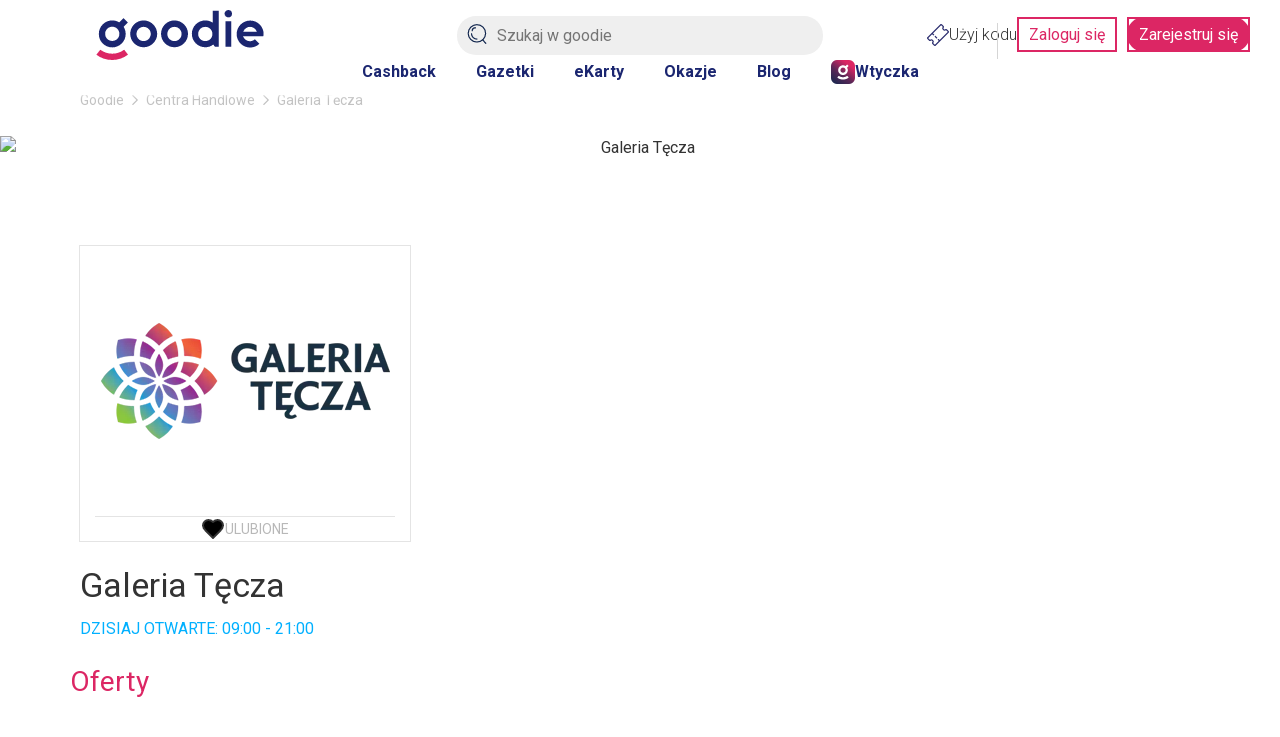

--- FILE ---
content_type: text/html; charset=utf-8
request_url: https://goodie.pl/centrum-handlowe/galeria-tecza?tab=1
body_size: 19179
content:

<!DOCTYPE html>
<html lang="pl" prefix="og: http://ogp.me/ns# fb: http://ogp.me/ns/fb#">
<head>
    <link href="https://fonts.googleapis.com/css2?family=Roboto:ital,wdth,wght@0,75..100,100..900;1,75..100,100..900&display=swap" rel="stylesheet" crossorigin="anonymous" nonce="nbS0uVI9A8RD275eC2y/zndYxATZBAFgc5O/puPDoNI=">
    <link rel="preconnect" crossorigin href="//images.goodie.pl">
    <link rel="preconnect" crossorigin href="//assets.goodie.pl">
    <script nomodule>if (window.location.href.indexOf("/przegladarka/nieobslugiwana") < 0) window.location.href = "/przegladarka/nieobslugiwana";</script>
    <script type="text/javascript" nonce="nbS0uVI9A8RD275eC2y/zndYxATZBAFgc5O/puPDoNI=">(function(){function i(e){if(!window.frames[e]){if(document.body&&document.body.firstChild){var t=document.body;var n=document.createElement("iframe");n.style.display="none";n.name=e;n.title=e;t.insertBefore(n,t.firstChild)}else{setTimeout(function(){i(e)},5)}}}function e(n,o,r,f,s){function e(e,t,n,i){if(typeof n!=="function"){return}if(!window[o]){window[o]=[]}var a=false;if(s){a=s(e,i,n)}if(!a){window[o].push({command:e,version:t,callback:n,parameter:i})}}e.stub=true;e.stubVersion=2;function t(i){if(!window[n]||window[n].stub!==true){return}if(!i.data){return}var a=typeof i.data==="string";var e;try{e=a?JSON.parse(i.data):i.data}catch(t){return}if(e[r]){var o=e[r];window[n](o.command,o.version,function(e,t){var n={};n[f]={returnValue:e,success:t,callId:o.callId};if(i.source){i.source.postMessage(a?JSON.stringify(n):n,"*")}},o.parameter)}}if(typeof window[n]!=="function"){window[n]=e;if(window.addEventListener){window.addEventListener("message",t,false)}else{window.attachEvent("onmessage",t)}}}e("__tcfapi","__tcfapiBuffer","__tcfapiCall","__tcfapiReturn");i("__tcfapiLocator")})();</script>
    <script type="text/javascript" nonce="nbS0uVI9A8RD275eC2y/zndYxATZBAFgc5O/puPDoNI=">(function () { (function (e, i, o) { var n = document.createElement("link"); n.rel = "preconnect"; n.as = "script"; var t = document.createElement("link"); t.rel = "dns-prefetch"; t.as = "script"; var r = document.createElement("script"); r.id = "spcloader"; r.type = "text/javascript"; r.nonce = 'nbS0uVI9A8RD275eC2y/zndYxATZBAFgc5O/puPDoNI='; r["async"] = true; r.charset = "utf-8"; window.didomiConfig = window.didomiConfig || {}; window.didomiConfig.sdkPath = window.didomiConfig.sdkPath || o || "https://sdk.privacy-center.org/"; const d = window.didomiConfig.sdkPath; var a = d + e + "/loader.js?target_type=notice&target=" + i; if (window.didomiConfig && window.didomiConfig.user) { var c = window.didomiConfig.user; var s = c.country; var f = c.region; if (s) { a = a + "&country=" + s; if (f) { a = a + "&region=" + f } } } n.href = d; t.href = d; r.src = a;  var m = document.getElementsByTagName("script")[0]; m.parentNode.insertBefore(n, m); m.parentNode.insertBefore(t, m); m.parentNode.insertBefore(r, m) })('d2bc098f-ed60-4934-8875-2b0c239ea7df', '2reA3XAU') })();</script>
        <script nonce="nbS0uVI9A8RD275eC2y/zndYxATZBAFgc5O/puPDoNI=">
        window.dataLayer = window.dataLayer || []; window.googletag = window.googletag || {}; googletag.cmd = googletag.cmd || []; googletag.cmd.push(function () { googletag.pubads().setForceSafeFrame(true); }); function gtag() { dataLayer.push(arguments); };
        gtag("set", { user_id: document.cookie.split('; ').find(function (row) { return row.startsWith('userId='); }).split('=')[1] });
        (function (w, d, s, l, i) { w[l] = w[l] || []; w[l].push({ 'gtm.start': new Date().getTime(), event: 'gtm.js' }); var f = d.getElementsByTagName(s)[0], j = d.createElement(s), dl = l != 'dataLayer' ? '&l=' + l : ''; j.async = true; j.src = 'https://www.googletagmanager.com/gtm.js?id=' + i + dl; var n = d.querySelector('[nonce]'); n && j.setAttribute('nonce', n.nonce || n.getAttribute('nonce')); f.parentNode.insertBefore(j, f); })(window, document, 'script', 'dataLayer', 'GTM-577Z5W8');
    </script>
    <link crossorigin="anonymous" async href="https://goodie.pl/dist/assets.bce46876379063dd55c3.css" nonce="nbS0uVI9A8RD275eC2y/zndYxATZBAFgc5O/puPDoNI=" rel="stylesheet" type="text/css">
    <link crossorigin="anonymous" async href="https://goodie.pl/dist/ShoppingMallDetails.fdf1e6c8b50902261c83.css" nonce="nbS0uVI9A8RD275eC2y/zndYxATZBAFgc5O/puPDoNI=" rel="stylesheet" type="text/css">
    <meta http-equiv="Content-Type" content="text/html; charset=utf-8">
    <meta name="viewport" content="width=device-width, initial-scale=1.0, user-scalable=no">
    <title>Galeria Tęcza - Znajdź najlepsze okazje na Goodie.pl</title>
    <meta property="og:url" content="https://goodie.pl/centrum-handlowe/galeria-tecza">
    <meta property="og:title" content="Galeria Tęcza - Znajdź najlepsze okazje na Goodie.pl">
    <meta name="twitter:title" content="Galeria Tęcza - Znajdź najlepsze okazje na Goodie.pl">
    <meta property="og:description" content="Sprawdź na goodie.pl wszystkie okazje, sklepy, usługi dodatkowe i aktualne wydarzenia, dostępne w galerii handlowej Galeria Tęcza w lokalizacji: Kalisz.">
    <meta name="twitter:description" content="Sprawdź na goodie.pl wszystkie okazje, sklepy, usługi dodatkowe i aktualne wydarzenia, dostępne w galerii handlowej Galeria Tęcza w lokalizacji: Kalisz.">
    <meta name="description" content="Sprawdź na goodie.pl wszystkie okazje, sklepy, usługi dodatkowe i aktualne wydarzenia, dostępne w galerii handlowej Galeria Tęcza w lokalizacji: Kalisz.">
    <meta property="og:image" content="https://images.goodie.pl/v3/L3Nob3BwaW5nbWFsbHMtcGljdHVyZXMvOGFkYzQ0MzMtMmY0MS00M2Y1LTg5YmEtZTljMTQxZDdjZWJmLnBuZw">
    <meta name="og:image:secure_url" content="https://images.goodie.pl/v3/L3Nob3BwaW5nbWFsbHMtcGljdHVyZXMvOGFkYzQ0MzMtMmY0MS00M2Y1LTg5YmEtZTljMTQxZDdjZWJmLnBuZw">
    <meta name="twitter:image" content="https://images.goodie.pl/v3/L3Nob3BwaW5nbWFsbHMtcGljdHVyZXMvOGFkYzQ0MzMtMmY0MS00M2Y1LTg5YmEtZTljMTQxZDdjZWJmLnBuZw">
    <link rel="canonical" href="https://goodie.pl/centrum-handlowe/galeria-tecza">
    <meta property="og:site_name" content="goodie.pl - zniżki i gazetki">
    <meta property="og:type" content="product.group">
    <meta property="og:locale" content="pl_PL">
    <meta property="fb:app_id" content="910833405714584">
    <meta name="twitter:site" content="https://www.twitter.com/bankmillennium_">
    <meta name="twitter:card" content="summary_large_image">
    <meta name="verification" content="cb8975e9e7b95ab3c855f49ef61fe48a">
    <meta name="OMG-Verify-V1" content="1171747-78c7ce5e-2c48-47fd-93de-6a14689a8245">
    <meta name="apple-itunes-app" content="app-id=1173816688">
    <link rel="chrome-webstore-item">
    
    <meta name="theme-color" content="#1B2670">
    <link rel="icon" href="https://goodie.pl/favicon.ico">
    <link rel="manifest" href="/manifest.webmanifest">
    <meta name="mobile-web-app-capable" content="yes">

    <link rel="apple-touch-icon" href="https://goodie.pl/favicon.ico">
    <meta name="apple-mobile-web-app-title" content="goodie.pl">
    <meta name="facebook-domain-verification" content="n9tklth5jh8eumb88t2lrv20ezacg9">
    <script type="application/ld+json" nonce="nbS0uVI9A8RD275eC2y/zndYxATZBAFgc5O/puPDoNI=">
        {"@context": "http://schema.org",
        "@type": "WebSite",
        "url": "https://goodie.pl/centrum-handlowe/galeria-tecza?tab=1",
        "name": "Goodie.pl",
        "logo": "https://images.goodie.pl/assets/GoodieLogo.png",
        "sameAs": [
        "https://www.facebook.com/GoodiePolska/",
        "https://www.instagram.com/goodie.pl/",
        "https://pl.linkedin.com/company/goodie.pl",
        "https://www.youtube.com/channel/UCJZWVdMU6nihDFH62AOLOdg"
        ]}
    </script>
</head>
<body>
    <main id="main-container"><svg display="none"><symbol id="svgflame" viewBox="0 0 36 36"><circle fill="#dc2664" cx="18" cy="18" r="17"></circle><path fill="#fff" d="M15.98,7.18c.12,2.3-.57,3.65-2.07,6.46-.66,1.24-1.47,2.78-2.44,4.82-1.73,3.5-.93,7.72,1.96,10.34-1.73-7.88,3.43-10.93,3.49-10.96.14-.08.31-.08.45,0,.14.08.21.24.19.4-.15,2.7.55,5.38,1.98,7.67.84-.42,1.64-.91,2.4-1.47.13-.09.31-.11.45-.03.14.08.24.22.25.39-.09,1.33-.3,2.64-.63,3.93,1.57-1.62,2.71-3.61,3.29-5.8.43-2.43,0-4.93-1.19-7.08-.19,2.66-1.25,5.18-3.01,7.17-.16.17-.43.18-.6.03h0c-.17-.16-.2-.42-.05-.6.08-.09.14-.19.19-.29.29-.59.93-2.41.57-6.88-.36-3.37-2.28-6.38-5.19-8.11h-.02v.02Z"></path></symbol><symbol id="heartBorderSymbol" viewBox="0 0 24 24" stroke="currentColor" stroke-width="2" stroke-linecap="round" stroke-linejoin="round"><path d="M19 14c1.49-1.46 3-3.21 3-5.5A5.5 5.5 0 0 0 16.5 3c-1.76 0-3 .5-4.5 2-1.5-1.5-2.74-2-4.5-2A5.5 5.5 0 0 0 2 8.5c0 2.3 1.5 4.05 3 5.5l7 7Z"></path> </symbol><symbol id="likecounter" viewBox="0 0 22.48 21.77"><path d="M21.087 7.446a3.906 3.906 0 00-2.536-.945h-3.226V4.492A4.371 4.371 0 0013.712.734 4.828 4.828 0 009.755.209a1.631 1.631 0 00-1.142 1.555v3.523a2.371 2.371 0 01-1.149 1.97 5.227 5.227 0 01-1.02.564 2.4 2.4 0 00-1.3-.381H2.399a2.4 2.4 0 00-2.4 2.4v9.008a2.4 2.4 0 002.4 2.4h2.757a2.34 2.34 0 00.86-.16 3.91 3.91 0 002.211.685h8.629a4.872 4.872 0 002.728-.76 4.063 4.063 0 001.732-2.94l1.113-6.924a4.031 4.031 0 00-1.342-3.703zM2.4 19.423a.575.575 0 01-.576-.576V9.839a.578.578 0 01.576-.578h2.745a.559.559 0 01.265.068l-.2 10.075c-.017 0-.032.019-.051.019zm18.232-8.566l-1.12 6.953a2.278 2.278 0 01-.945 1.688 3.063 3.063 0 01-1.71.449H8.228a2.082 2.082 0 01-1.2-.425l.2-10.058a7.088 7.088 0 001.295-.729 4.176 4.176 0 001.909-3.45l-.131-3.34a2.98 2.98 0 012.33.255 2.679 2.679 0 01.87 2.291v3.831h5.048a2.079 2.079 0 011.351.508 2.2 2.2 0 01.73 2.027z"></path></symbol><symbol id="lksmbl" viewBox="0 0 50 47.24"><path d="M50 22.53v.07L47.1 41c-.51 4-3.23 6.23-7.66 6.23H18a6.12 6.12 0 0 1-3-.73V19.16c2.5-1.07 7.36-3.89 7.36-9.46V.93a.57.57 0 0 1 .41-.54A9.57 9.57 0 0 1 25.55 0a6.51 6.51 0 0 1 4 1.18c1.73 1.26 2.61 3.46 2.61 6.54v8.51h11.52a6.31 6.31 0 0 1 6.32 6.3Zm-40-3.3V46.3a2.57 2.57 0 0 1-.87.15h-6.4A2.73 2.73 0 0 1 0 43.72V21.81a2.73 2.73 0 0 1 2.73-2.73h6.35a2.61 2.61 0 0 1 .92.15Z"></path></symbol><symbol id="locationIconSymbol" viewBox="0 0 24 24" fill="none" stroke="currentColor" stroke-linecap="round" stroke-linejoin="round"><path d="M20 10c0 4.993-5.539 10.193-7.399 11.799a1 1 0 0 1-1.202 0C9.539 20.193 4 14.993 4 10a8 8 0 0 1 16 0"></path><circle cx="12" cy="10" r="3"></circle></symbol><symbol id="pencilsymbol" viewBox="0 0 20 20" stroke="#fff" fill="none" stroke-width="1.8"><path stroke-miterlimit="10" d="M9.71 3.9L3.9 9.71"></path><path d="M18.41 19.48a.94.94 0 001.07-1.07l-.17-4.61a1.23 1.23 0 00-.35-.64L6.76 1A1.46 1.46 0 004.7.92L.92 4.7A1.46 1.46 0 001 6.76L13.16 19a1.23 1.23 0 00.64.35z" stroke-linecap="round" stroke-linejoin="round"></path></symbol><symbol id="closeIconSlim" viewBox="0 0 50 50" stroke-linecap="round" stroke="currentColor"><path d="M46.92 47.17 2.73 2.98M46.92 2.98 2.73 47.17"></path></symbol><symbol id="loadingIcon" viewBox="0 0 100 100" stroke-width="12" fill="transparent"><circle r="20" cx="50" cy="50"></circle><circle r="45" cx="50" cy="50" stroke-dasharray="60 223" stroke="#DC2664"></circle></symbol><symbol id="search-v2" viewBox="0 0 50 50" stroke-width="3" fill="none" stroke="currentColor" stroke-linecap="round"><path d="M46.48,23.35A21.72,21.72,0,1,1,24.76,1.64,21.67,21.67,0,0,1,46.48,23.35Z"></path><line x1="46.95" y1="48.36" x2="39.4" y2="39.87"></line><path d="M24.76,37.74A13.45,13.45,0,0,1,11.31,24.29"></path><path d="M13,16.79a7.76,7.76,0,0,1,8.28-7.2"></path></symbol><symbol id="arrow-left" viewBox="0 0 24 24" fill="none" stroke="currentColor" stroke-linecap="round" stroke-linejoin="round"><path d="m12 19-7-7 7-7"></path><path d="M19 12H5"></path></symbol><symbol id="arrow-right" viewBox="0 0 24 24" fill="none" stroke="currentColor" stroke-linecap="round" stroke-linejoin="round"><path d="M5 12h14"></path><path d="m12 5 7 7-7 7"></path></symbol><symbol id="cashbackLabel" viewBox="0 0 192.3 192.3" fill="white"><circle cx="95.1" cy="95.9" r="92.5" fill="#dc2664"></circle><path d="M137.2 143.1A62.2 62.2 0 1 1 93.7 36.2v-3.9c-18 0-34.8 7.1-47.3 19.9a65.6 65.6 0 0 0 .6 92.9 66 66 0 0 0 45.1 19.4h1.6a65.8 65.8 0 0 0 66.1-66.1H156a62 62 0 0 1-18.8 44.7z"></path><path d="m142.7 70.1-13.1-5.3-4.2 10.3 19.9 8.1 10.3 4.2 1.8-4.4L168 57.2 157.7 53 153 64.5a58.6 58.6 0 0 0-45.4-34.1L106 41.9a47.3 47.3 0 0 1 36.7 28.2zM67.7 78.6c-2.3-1.2-5-1.8-8.1-1.8h-16v42.8H52v-15.1h7.4c4.9 0 8.7-1.2 11.4-3.6 2.7-2.4 4.1-5.7 4.1-9.9a14 14 0 0 0-1.9-7.4c-1.2-2.2-3-3.9-5.3-5zm-3 17.1c-1.2 1.1-2.9 1.6-5.1 1.6H52V83.9h7.7c2.1 0 3.7.7 4.9 2 1.2 1.3 1.8 3 1.8 5.1 0 2.1-.5 3.6-1.7 4.7z"></path><path d="M77.7 76.8 77.7 119.6 104.1 119.6 104.1 112.5 86.2 112.5 86.2 76.8z"></path><path d="M114.9 76.8 106.4 76.8 106.4 119.6 114.9 119.6 114.9 91.4 131.3 119.6 139.7 119.6 139.7 89.5 131.3 85.9 131.3 105z"></path></symbol><symbol id="chevron-right" viewBox="0 0 24 24" fill="none" stroke="currentColor" stroke-linecap="round" stroke-linejoin="round"><path d="m9 18 6-6-6-6"></path></symbol><symbol id="chevron-left" viewBox="0 0 24 24" fill="none" stroke="currentColor" stroke-linecap="round" stroke-linejoin="round"><path d="m15 18-6-6 6-6"></path></symbol><svg id="chevron-bottom" viewBox="0 0 24 24" fill="none" stroke="currentColor" stroke-linecap="round" stroke-linejoin="round"><path d="m6 9 6 6 6-6"></path></svg><svg id="chevron-up" viewBox="0 0 24 24" fill="none" stroke="currentColor" stroke-linecap="round" stroke-linejoin="round"><path d="m18 15-6-6-6 6"></path></svg></svg><div class="g-g6iff7"><header id="main-header" class="g-i632uy g-1kjhbd1 g-78zum5 g-dt5ytf g-7wzq59 g-1t7xab9 g-13vifvy g-h8yej3 g-dgp2vl g-1vjfegm"><div class="g-6s0dn4 g-rvj5dj g-8fetqu g-14z2lr0 g-1awghdy g-l65ztj g-1tu4anv g-18d9i69 g-ayvskk g-1nz53y6 g-889kno"><a aria-label="Homepage" i="hdr-logo" class="g-1a2a7pz g-18d9i69 g-1uhho1l g-1xpa7k g-exx8yu g-10wjd1d g-1h8jhrn g-1717udv" href="/"><svg viewBox="0 0 122.1 36.5" fill="#1B2670"><path d="M96.3 0c-.7 0-1.4.3-1.9.8-1.1 1.1-1.1 2.8 0 3.8.5.5 1.2.8 1.9.8A2.732 2.732 0 0 0 99 2.7 2.732 2.732 0 0 0 96.3 0zM89.4.6H85v8.7l-.3-.2c-1.6-1-3.4-1.5-5.2-1.5-5.4 0-9.8 4.4-9.8 9.8s4.4 9.8 9.8 9.8c2.1 0 4.1-.6 5.7-1.9l.2-.1 1.1 1.6h2.9V.6zm-9.9 22.1c-2.9 0-5.2-2.3-5.2-5.2 0-2.9 2.3-5.2 5.2-5.2 2.9 0 5.2 2.3 5.2 5.2.1 2.9-2.3 5.2-5.2 5.2zM11.6 27.3c5.4 0 9.8-4.4 9.8-9.8 0-1.8-.5-3.6-1.4-5.1l-.1-.1L23 9.1l-3.2-3.2L16.7 9h-.1c-1.5-.9-3.2-1.4-5-1.4-5.4 0-9.8 4.4-9.8 9.8-.1 5.5 4.3 9.9 9.8 9.9zm0-15.1c2.9 0 5.2 2.3 5.2 5.2 0 2.9-2.3 5.2-5.2 5.2-2.9 0-5.2-2.3-5.2-5.2-.1-2.8 2.3-5.2 5.2-5.2z"></path><path fill="#dc2664" d="M11.6 31.9c-3.2 0-6.2-1-8.7-2.9L0 32.6c3.3 2.6 7.3 3.9 11.6 3.9 4.2 0 8.2-1.4 11.5-3.9L20.3 29c-2.6 1.9-5.6 2.9-8.7 2.9z"></path><path d="M122.1 17.5c0-5.4-4.4-9.8-9.8-9.8s-9.9 4.4-9.9 9.9c0 5.4 4.4 9.8 9.8 9.8v.2-.2c2.6 0 5-1 6.8-2.7l-3.3-3.3c-1 .9-2.2 1.4-3.6 1.4-2.1 0-4.1-1.3-4.9-3.3l-.1-.3h14.7c.2-.6.3-1.2.3-1.7zm-14.8-1.7.1-.3c.8-2 2.7-3.2 4.8-3.2 2.1 0 4 1.3 4.8 3.2l.1.3h-9.8zM34.5 7.6c-5.4 0-9.8 4.4-9.8 9.8s4.4 9.8 9.8 9.8 9.9-4.4 9.9-9.8c-.1-5.4-4.5-9.8-9.9-9.8zm0 15.1c-2.9 0-5.2-2.3-5.2-5.2 0-2.9 2.3-5.2 5.2-5.2 2.9 0 5.2 2.3 5.2 5.2 0 2.9-2.4 5.2-5.2 5.2zM57 7.6c-5.4 0-9.8 4.4-9.8 9.8s4.4 9.8 9.8 9.8 9.9-4.4 9.9-9.8-4.5-9.8-9.9-9.8zm0 15.1c-2.9 0-5.2-2.3-5.2-5.2 0-2.9 2.3-5.2 5.2-5.2 2.9 0 5.2 2.3 5.2 5.2 0 2.9-2.3 5.2-5.2 5.2zM94.2 8.2h4.3v18.7h-4.3z"></path></svg></a><section class="g-1jchvi3 g-1fktn1f g-1n2onr6 g-c2edd0 g-1vjfegm"><form action="/szukaj" method="get"><img class="g-10l6tqk g-1i98vst g-93kpjw g-9jnqq0 g-1gqq2yf g-1ja2u2z g-47corl g-87ps6o" src="/dist/magnifier.svg" alt="Search"/><input class="g-9f619 g-h8yej3 g-i7gt7m g-wv4w4e g-1gyxf3g g-2cq3 g-ng3xce g-18o3ruo g-vwic5k g-c2edd0 g-1a2a7pz g-ggjnk3" name="search" type="text" enterKeyHint="search" placeholder="Szukaj w goodie" i="hdr-srchbar" value=""/><button type="submit" style="display:none"></button></form></section><div class="g-1iikomf g-5yr21d g-1n2onr6 g-1iyjqo2"><div class="g-6s0dn4 g-78zum5 g-14n5cft g-5yr21d g-13a6bvl g-1n2onr6 g-2b8uid g-ebhuq6 g-h8yej3"><a i="hdr-rdmcode" class="g-6s0dn4 g-1a2a7pz g-18d9i69 g-1uhho1l g-1xpa7k g-exx8yu g-c26acl g-1525slw g-3nfvp2 g-1a02dak g-1iikomf g-168krhr g-3daaew" href="/kody"><img src="/dist/coupon.svg" alt="Kody" height="22" width="22"/>Użyj kodu</a><div class="g-1n2onr6 g-q02vq4 g-rreuzn g-23x4mj g-hq5o37 g-1cpjm7i g-wohb4d g-9s7pda g-5rtmph g-damo g-1hmns74 g-1y3wzot"><a i="hdr-login" class="g-jd99r7 g-b6y1gh g-zjdfhv g-3j6sd6 g-aatb59 g-1i26bkl g-1kuoh5s g-i632uy g-bjt3a7 g-12w6abq g-tdn0wm g-1jchvi3 g-w8g8rl g-5n81io g-gvugws g-3a2mk6 g-o1l8bm g-1u7k74 g-1r1vuz7 g-f1a5up g-1rv2okx" href="#zaloguj" rel="nofollow noopener noreferrer">Zaloguj się</a><a i="hdr-rgr" class="g-jd99r7 g-b6y1gh g-zjdfhv g-3j6sd6 g-aatb59 g-1i26bkl g-1kuoh5s g-ls6lqc g-bjt3a7 g-13j0vzw g-tdn0wm g-1jchvi3 g-w8g8rl g-5n81io g-gvugws g-3a2mk6 g-o1l8bm g-1u7k74 g-1r1vuz7 g-f1a5up g-1rv2okx" href="#rejestracja" rel="nofollow noopener noreferrer">Zarejestruj się</a></div></div></div></div><nav class="g-4wlwqd g-hfbhpw g-rvj5dj g-1mt6kc2 g-1mt1orb g-7k18q3 g-1n2onr6 g-kcv6ua g-1rohswg g-1q5hf6d g-at24cr g-8x9d4c g-ack27t g-dj266r g-193iq5w g-14aock7 g-10wlt62 g-18d9i69 g-8a000d g-y672u3 g-exx8yu g-fk6m8"><a i="hdr-cb" class="g-1uhho1l g-1xpa7k g-exx8yu g-1ghz6dp g-2u8bby g-c342km g-1hl2dhg g-ob6gu7 g-1plam1w g-1jchvi3 g-1xlr1w8 g-1n2onr6 g-1hdbdi8 g-1d8287x g-swevyt g-16stqrj g-1ofybna g-1q0q8m5 g-2x41l1 g-w8g8rl" href="/cashback">Cashback</a><a i="hdr-flyers" class="g-1uhho1l g-1xpa7k g-exx8yu g-1ghz6dp g-2u8bby g-c342km g-1hl2dhg g-ob6gu7 g-1plam1w g-1jchvi3 g-1xlr1w8 g-1n2onr6 g-1hdbdi8 g-1d8287x g-swevyt g-16stqrj g-1ofybna g-1q0q8m5 g-2x41l1 g-w8g8rl" href="/gazetki">Gazetki</a><a i="hdr-ecards" class="g-1uhho1l g-1xpa7k g-exx8yu g-1ghz6dp g-2u8bby g-c342km g-1hl2dhg g-ob6gu7 g-1plam1w g-1jchvi3 g-1xlr1w8 g-1n2onr6 g-1hdbdi8 g-1d8287x g-swevyt g-16stqrj g-1ofybna g-1q0q8m5 g-2x41l1 g-w8g8rl" href="/#eKartyGoodie">eKarty</a><a i="hdr-occasions" class="g-1uhho1l g-1xpa7k g-exx8yu g-1ghz6dp g-2u8bby g-c342km g-1hl2dhg g-ob6gu7 g-1plam1w g-1jchvi3 g-1xlr1w8 g-1n2onr6 g-1hdbdi8 g-1d8287x g-swevyt g-16stqrj g-1ofybna g-1q0q8m5 g-2x41l1 g-w8g8rl" href="/okazje">Okazje</a><a i="hdr-blog" class="g-1uhho1l g-1xpa7k g-exx8yu g-1ghz6dp g-2u8bby g-c342km g-1hl2dhg g-ob6gu7 g-1plam1w g-1jchvi3 g-1xlr1w8 g-1n2onr6 g-1hdbdi8 g-1d8287x g-swevyt g-16stqrj g-1ofybna g-1q0q8m5 g-2x41l1 g-w8g8rl" href="/blog">Blog</a><a i="hdr-plgn" class="g-168krhr g-c26acl g-6s0dn4 g-3nfvp2 g-1uhho1l g-1xpa7k g-exx8yu g-1ghz6dp g-2u8bby g-c342km g-1hl2dhg g-ob6gu7 g-1plam1w g-1jchvi3 g-1xlr1w8 g-1n2onr6 g-1hdbdi8 g-1d8287x g-swevyt g-16stqrj g-1ofybna g-1q0q8m5 g-2x41l1 g-w8g8rl" href="/wtyczka"><img height="24" width="24" src="/dist/goodie-square-icon.svg" alt="Wtyczka"/>Wtyczka</a></nav><div id="searchNavigation" class="g-1lliihq g-jl7jj"></div></header><div class="g-17dzmu4 g-16dsc37"><!--$--><!--$--><!--/$--><div class="g-12peec7 g-gour0e"><div class="m"><nav class="g-1njhlm6 g-18gr4ew g-1n2onr6 "><ol class="g-6s0dn4 g-78zum5 g-1q0g3np g-14ju556 g-e8uvvx g-dj266r g-6ikm8r g-10dr8xq g-njsko4 g-uxw1ft g-17mjutx g-1gftdam g-w22vqi g-1te0kx0 g-16bql61 g-1ehtkf2 g-1kmcpef" itemscope="" itemType="http://schema.org/BreadcrumbList"><li class="g-kpwil5 g-1k30j1v" itemProp="itemListElement" itemscope="" itemType="http://schema.org/ListItem"><a itemProp="item" class="g-18d9i69 g-1uhho1l g-1xpa7k g-exx8yu g-gour0e g-1qlqyl8 g-1717udv g-1hl2dhg" href="https://goodie.pl/"><span itemProp="name">Goodie</span></a><meta itemProp="position" content="1"/><svg class="g-gour0e g-170jfvy g-at24cr g-ktqoqn g-1fw4gp4 g-dj266r g-1v4s8kt" viewBox="0 0 6 10" fill="currentColor"><path d="M5.63,4.56,1.25.18a.63.63,0,0,0-.88,0,.63.63,0,0,0,0,.88L4.31,5,.37,8.94a.62.62,0,0,0,.88.88L5.63,5.44A.63.63,0,0,0,5.63,4.56Z"></path></svg></li><li class="g-kpwil5 g-1k30j1v" itemProp="itemListElement" itemscope="" itemType="http://schema.org/ListItem"><a itemProp="item" class="g-18d9i69 g-1uhho1l g-1xpa7k g-exx8yu g-gour0e g-1qlqyl8 g-1717udv g-1hl2dhg" href="https://goodie.pl/centra-handlowe"><span itemProp="name">Centra Handlowe</span></a><meta itemProp="position" content="2"/><svg class="g-gour0e g-170jfvy g-at24cr g-ktqoqn g-1fw4gp4 g-dj266r g-1v4s8kt" viewBox="0 0 6 10" fill="currentColor"><path d="M5.63,4.56,1.25.18a.63.63,0,0,0-.88,0,.63.63,0,0,0,0,.88L4.31,5,.37,8.94a.62.62,0,0,0,.88.88L5.63,5.44A.63.63,0,0,0,5.63,4.56Z"></path></svg></li><li class="g-kpwil5 g-1k30j1v" itemProp="itemListElement" itemscope="" itemType="http://schema.org/ListItem"><span itemProp="name">Galeria Tęcza</span><meta itemProp="position" content="3"/></li></ol></nav></div></div><div class="bt"><div class="fb"><img class="hn" src="https://images.goodie.pl/v3/L3Nob3BwaW5nbWFsbHMtcGljdHVyZXMvZDRkMmFlN2ItNTEwYy00NDJlLTlhOTctZjI4NWFjYmY4ZGZkX3BpY3R1cmUuanBlZw?f=webp&amp;w=1200" loading="lazy" alt="Galeria Tęcza"/></div><div class="m"><div class="ir"><div class="cu"><div class="is"><div class="ft g-1gmqx6l g-m6jq4x g-1dgaiw9 g-1tzdv60 g-12vagil g-1n2onr6 g-2b8uid"><div class="g-b3r6kr g-4ql7e9 g-g5vq7b g-h8yej3 g-owvyl6 g-1q0q8m5 g-so031l g-qesh9j"><a id="8adc4433-2f41-43f5-89ba-e9c141d7cebf" class="g-gcd1z6 g-jd99r7 g-1heor9g g-1jchvi3 g-1u7k74 g-15bxj5f g-1a2a7pz g-1n2onr6 g-2b8uid g-zjdfhv g-fuifx6 g-78zum5 g-5yr21d g-t970qd g-1awh872"><img class="hn" src="https://images.goodie.pl/v3/L3Nob3BwaW5nbWFsbHMtcGljdHVyZXMvOGFkYzQ0MzMtMmY0MS00M2Y1LTg5YmEtZTljMTQxZDdjZWJmLnBuZw?f=webp&amp;w=300" alt="Logo Galeria Tęcza"/></a></div><button tabindex="0" class="ff so g-lngxce g-at24cr g-8x9d4c g-ack27t g-dj266r" title="Like" type="button"><span class="sk"><svg><use xlink:href="#heartBorderSymbol"></use></svg></span><span class="ex">Ulubione</span></button></div></div><div class="cr"><h1>Galeria Tęcza</h1><div class="it"><a class="bl su" title="Dzisiaj otwarte: 09:00 - 21:00" href="/centrum-handlowe/galeria-tecza?tab=2">Dzisiaj otwarte: 09:00 - 21:00</a></div><ul class="iu"><li class="iv "><h2><a class="bl s7" title="Oferty" href="/centrum-handlowe/galeria-tecza?tab=0">Oferty</a></h2></li><li class="iv iw"><h2><a class="bl s7" title="Marki" href="/centrum-handlowe/galeria-tecza?tab=1">Marki</a></h2></li><li class="iv "><h2><a class="bl s7" title="Szczegóły" href="/centrum-handlowe/galeria-tecza?tab=2">Szczegóły</a></h2></li><li class="iv "><h2><a class="bl s7" title="Zapisane zniżki" href="/centrum-handlowe/galeria-tecza?tab=3">Zapisane zniżki</a></h2></li></ul></div></div></div><section class="iz"><h2>Sklepy w Galeria Tęcza</h2><div><div class="ch tj"><svg class="tg"><use xlink:href="#loadingIcon"></use></svg></div><div class="qu"></div></div><div class="ch tj"><svg class="tg"><use xlink:href="#loadingIcon"></use></svg></div></section><script type="application/ld+json">{"@context":"http://schema.org","@type":"ShoppingCenter","image":"https://images.goodie.pl/v3/L3Nob3BwaW5nbWFsbHMtcGljdHVyZXMvOGFkYzQ0MzMtMmY0MS00M2Y1LTg5YmEtZTljMTQxZDdjZWJmLnBuZw","@id":"https://goodie.pl/centrum-handlowe/galeria-tecza","name":"Galeria Tęcza","address":{"@type":"PostalAddress","streetAddress":"ul. 3 Maja","addressLocality":"Kalisz","postalCode":"62-800","addressCountry":"Polska"},"geo":{"@type":"GeoCoordinates","latitude":51.7658705,"longitude":18.0877352},"url":"http://www.galeriatecza.pl/","openingHoursSpecification":[]}</script></div></div><!--/$--></div><hr class="g-etnvcm g-13fuv20 g-178xt8z g-9f619 g-qtp20y g-jdnhkh g-rxpjvj g-1rea2x4 g-dj266r"/><footer class="g-mj0dv5 g-nk62rs g-scown6 g-w30hrb g-yi6m4r g-2b8uid"><nav class="g-rvj5dj g-1h4iudz g-14vnb04 g-dpxx8g"><ul class="g-78zum5 g-8xbmem g-dt5ytf g-1fktn1f"><li><a class="g-1a2a7pz g-18d9i69 g-1uhho1l g-1xpa7k g-exx8yu g-xh5fs0 g-117nqv4 g-1n2onr6 g-n80e1m g-2t0jln g-13cdqir g-5dw8ph g-hq5o37 g-1cpjm7i g-uuc98b g-1wlytlt g-1hmns74 g-1e8txe g-1du1w5e g-1hu8v7x g-y5ulmt g-119n3hw g-1rmj1tg g-kpwil5" href="https://goodie.pl/gazetki">Gazetki promocyjne</a></li><li><a class="g-1a2a7pz g-18d9i69 g-1uhho1l g-1xpa7k g-exx8yu g-d9hi g-1180n50 g-kpwil5" href="https://goodie.pl/marka/biedronka/gazetka-promocyjna">Gazetka Biedronka</a></li><li><a class="g-1a2a7pz g-18d9i69 g-1uhho1l g-1xpa7k g-exx8yu g-d9hi g-1180n50 g-kpwil5" href="https://goodie.pl/marka/lidl/gazetka-promocyjna">Gazetka Lidl</a></li><li><a class="g-1a2a7pz g-18d9i69 g-1uhho1l g-1xpa7k g-exx8yu g-d9hi g-1180n50 g-kpwil5" href="https://goodie.pl/marka/pepco/gazetka-promocyjna">Gazetka Pepco</a></li><li><a class="g-1a2a7pz g-18d9i69 g-1uhho1l g-1xpa7k g-exx8yu g-d9hi g-1180n50 g-kpwil5" href="https://goodie.pl/marka/kaufland/gazetka-promocyjna">Gazetka Kaufland</a></li><li><a class="g-1a2a7pz g-18d9i69 g-1uhho1l g-1xpa7k g-exx8yu g-d9hi g-1180n50 g-kpwil5" href="https://goodie.pl/marka/auchan/gazetka-promocyjna">Gazetka Auchan</a></li><li><a class="g-1a2a7pz g-18d9i69 g-1uhho1l g-1xpa7k g-exx8yu g-d9hi g-1180n50 g-kpwil5" href="https://goodie.pl/marka/netto/gazetka-promocyjna">Gazetka Netto</a></li><li><a class="g-1a2a7pz g-18d9i69 g-1uhho1l g-1xpa7k g-exx8yu g-d9hi g-1180n50 g-kpwil5" href="/marka/rossmann/gazetka-promocyjna">Gazetka Rossmann</a></li></ul><ul class="g-78zum5 g-8xbmem g-dt5ytf g-1fktn1f"><li><a class="g-1a2a7pz g-18d9i69 g-1uhho1l g-1xpa7k g-exx8yu g-xh5fs0 g-117nqv4 g-1n2onr6 g-n80e1m g-2t0jln g-13cdqir g-5dw8ph g-hq5o37 g-1cpjm7i g-uuc98b g-1wlytlt g-1hmns74 g-1e8txe g-1du1w5e g-1hu8v7x g-y5ulmt g-119n3hw g-1rmj1tg g-kpwil5" href="https://goodie.pl/okazje">Kupony rabatowe</a></li><li><a class="g-1a2a7pz g-18d9i69 g-1uhho1l g-1xpa7k g-exx8yu g-d9hi g-1180n50 g-kpwil5" href="https://goodie.pl/marka/burger-king">Burger King kupony</a></li><li><a class="g-1a2a7pz g-18d9i69 g-1uhho1l g-1xpa7k g-exx8yu g-d9hi g-1180n50 g-kpwil5" href="https://goodie.pl/marka/mcdonald&#x27;s">McDonald&#x27;s kupony</a></li><li><a class="g-1a2a7pz g-18d9i69 g-1uhho1l g-1xpa7k g-exx8yu g-d9hi g-1180n50 g-kpwil5" href="https://goodie.pl/marka/max-premium-burgers">Max Burgers kupony</a></li><li><a class="g-1a2a7pz g-18d9i69 g-1uhho1l g-1xpa7k g-exx8yu g-d9hi g-1180n50 g-kpwil5" href="https://goodie.pl/marka/kebab-king">Kebab King kupony</a></li><li><a class="g-1a2a7pz g-18d9i69 g-1uhho1l g-1xpa7k g-exx8yu g-d9hi g-1180n50 g-kpwil5" href="https://goodie.pl/marka/salad-story">Salad story kupony</a></li><li><a class="g-1a2a7pz g-18d9i69 g-1uhho1l g-1xpa7k g-exx8yu g-d9hi g-1180n50 g-kpwil5" href="https://goodie.pl/marka/starbucks">Starbucks kupony</a></li><li><a class="g-1a2a7pz g-18d9i69 g-1uhho1l g-1xpa7k g-exx8yu g-d9hi g-1180n50 g-kpwil5" href="https://goodie.pl/marka/kfc">KFC kupony</a></li></ul><ul class="g-78zum5 g-8xbmem g-dt5ytf g-1fktn1f"><li><a class="g-1a2a7pz g-18d9i69 g-1uhho1l g-1xpa7k g-exx8yu g-xh5fs0 g-117nqv4 g-1n2onr6 g-n80e1m g-2t0jln g-13cdqir g-5dw8ph g-hq5o37 g-1cpjm7i g-uuc98b g-1wlytlt g-1hmns74 g-1e8txe g-1du1w5e g-1hu8v7x g-y5ulmt g-119n3hw g-1rmj1tg g-kpwil5" href="https://goodie.pl/cashback">Cashback</a></li><li><a class="g-1a2a7pz g-18d9i69 g-1uhho1l g-1xpa7k g-exx8yu g-d9hi g-1180n50 g-kpwil5" href="https://goodie.pl/marka/allegro">Allegro cashback</a></li><li><a class="g-1a2a7pz g-18d9i69 g-1uhho1l g-1xpa7k g-exx8yu g-d9hi g-1180n50 g-kpwil5" href="https://goodie.pl/marka/aliexpress">Aliexpress cashback</a></li><li><a class="g-1a2a7pz g-18d9i69 g-1uhho1l g-1xpa7k g-exx8yu g-d9hi g-1180n50 g-kpwil5" href="https://goodie.pl/marka/lidl">Lidl cashback</a></li><li><a class="g-1a2a7pz g-18d9i69 g-1uhho1l g-1xpa7k g-exx8yu g-d9hi g-1180n50 g-kpwil5" href="https://goodie.pl/marka/empik">Empik cashback</a></li><li><a class="g-1a2a7pz g-18d9i69 g-1uhho1l g-1xpa7k g-exx8yu g-d9hi g-1180n50 g-kpwil5" href="https://goodie.pl/marka/rtv-euro-agd">Euro RTV AGD cashback</a></li><li><a class="g-1a2a7pz g-18d9i69 g-1uhho1l g-1xpa7k g-exx8yu g-d9hi g-1180n50 g-kpwil5" href="https://goodie.pl/marka/media-expert">Media expert cashback</a></li><li><a class="g-1a2a7pz g-18d9i69 g-1uhho1l g-1xpa7k g-exx8yu g-d9hi g-1180n50 g-kpwil5" href="https://goodie.pl/wtyczka">Wtyczka cashback</a></li></ul><ul class="g-78zum5 g-8xbmem g-dt5ytf g-1fktn1f"><li><a class="g-1a2a7pz g-18d9i69 g-1uhho1l g-1xpa7k g-exx8yu g-xh5fs0 g-117nqv4 g-1n2onr6 g-n80e1m g-2t0jln g-13cdqir g-5dw8ph g-hq5o37 g-1cpjm7i g-uuc98b g-1wlytlt g-1hmns74 g-1e8txe g-1du1w5e g-1hu8v7x g-y5ulmt g-119n3hw g-1rmj1tg g-kpwil5" href="/marki">Sklepy</a></li><li><a class="g-1a2a7pz g-18d9i69 g-1uhho1l g-1xpa7k g-exx8yu g-d9hi g-1180n50 g-kpwil5" href="https://goodie.pl/centra-handlowe">Galerie</a></li><li><a class="g-1a2a7pz g-18d9i69 g-1uhho1l g-1xpa7k g-exx8yu g-d9hi g-1180n50 g-kpwil5" href="/marka/biedronka">Biedronka</a></li><li><a class="g-1a2a7pz g-18d9i69 g-1uhho1l g-1xpa7k g-exx8yu g-d9hi g-1180n50 g-kpwil5" href="/marka/lidl">Lidl</a></li><li><a class="g-1a2a7pz g-18d9i69 g-1uhho1l g-1xpa7k g-exx8yu g-d9hi g-1180n50 g-kpwil5" href="/marka/allegro">Allegro</a></li><li><a class="g-1a2a7pz g-18d9i69 g-1uhho1l g-1xpa7k g-exx8yu g-d9hi g-1180n50 g-kpwil5" href="/marka/kaufland">Kaufland</a></li><li><a class="g-1a2a7pz g-18d9i69 g-1uhho1l g-1xpa7k g-exx8yu g-d9hi g-1180n50 g-kpwil5" href="/marka/pepco">Pepco</a></li><li><a class="g-1a2a7pz g-18d9i69 g-1uhho1l g-1xpa7k g-exx8yu g-d9hi g-1180n50 g-kpwil5" href="/marka/rossmann">Rossmann</a></li></ul><ul class="g-78zum5 g-8xbmem g-dt5ytf g-1fktn1f"><li><a class="g-1a2a7pz g-18d9i69 g-1uhho1l g-1xpa7k g-exx8yu g-xh5fs0 g-117nqv4 g-1n2onr6 g-n80e1m g-2t0jln g-13cdqir g-5dw8ph g-hq5o37 g-1cpjm7i g-uuc98b g-1wlytlt g-1hmns74 g-1e8txe g-1du1w5e g-1hu8v7x g-y5ulmt g-119n3hw g-1rmj1tg g-kpwil5" href="https://www.bankmillennium.pl/" target="_blank" rel="nofollow noopener noreferrer">Bank Millennium</a></li><li><a class="g-1a2a7pz g-18d9i69 g-1uhho1l g-1xpa7k g-exx8yu g-d9hi g-1180n50 g-kpwil5" href="https://www.bankmillennium.pl/klienci-indywidualni/konta-osobiste" target="_blank" rel="nofollow noopener noreferrer">Konto bankowe</a></li><li><a class="g-1a2a7pz g-18d9i69 g-1uhho1l g-1xpa7k g-exx8yu g-d9hi g-1180n50 g-kpwil5" href="https://www.bankmillennium.pl/biznes/rachunki-biezace/konto-moj-biznes" target="_blank" rel="nofollow noopener noreferrer">Konto firmowe</a></li><li><a class="g-1a2a7pz g-18d9i69 g-1uhho1l g-1xpa7k g-exx8yu g-d9hi g-1180n50 g-kpwil5" href="https://www.bankmillennium.pl/klienci-indywidualni/pozyczki/pozyczka-gotowkowa" target="_blank" rel="nofollow noopener noreferrer">Kredyt gotówkowy</a></li><li><a class="g-1a2a7pz g-18d9i69 g-1uhho1l g-1xpa7k g-exx8yu g-d9hi g-1180n50 g-kpwil5" href="https://www.bankmillennium.pl/klienci-indywidualni/karty-platnicze/karty-kredytowe/millennium-impresja" target="_blank" rel="nofollow noopener noreferrer">Karta kredytowa</a></li><li><a class="g-1a2a7pz g-18d9i69 g-1uhho1l g-1xpa7k g-exx8yu g-d9hi g-1180n50 g-kpwil5" href="https://www.bankmillennium.pl/biznes/produkty/terminale-platnicze" target="_blank" rel="nofollow noopener noreferrer">Terminale płatnicze</a></li><li><a class="g-1a2a7pz g-18d9i69 g-1uhho1l g-1xpa7k g-exx8yu g-d9hi g-1180n50 g-kpwil5" href="https://www.bankmillennium.pl/klienci-indywidualni/kredyty-hipoteczne/kredyt-hipoteczny" target="_blank" rel="nofollow noopener noreferrer">Kredyt hipoteczny</a></li><li><a class="g-1a2a7pz g-18d9i69 g-1uhho1l g-1xpa7k g-exx8yu g-d9hi g-1180n50 g-kpwil5" href="https://www.bankmillennium.pl/klienci-indywidualni/pozyczki/pozyczka-online" target="_blank" rel="nofollow noopener noreferrer">Pożyczka online</a></li></ul></nav><hr class="g-etnvcm g-13fuv20 g-178xt8z g-9f619 g-qtp20y g-jdnhkh g-rxpjvj g-1rea2x4"/><p class="g-1ghz6dp g-1717udv g-d9hi g-o1l8bm g-5ftkge g-132q4wb g-kpwil5"><b>goodie</b> to nowoczesna, przyjazna i bezpłatna aplikacja mobilna oraz platforma internetowa, w której znajdziesz zawsze aktualne kody rabatowe, najnowsze gazetki Twoich ulubionych sklepów, atrakcyjne oferty cashback, zniżki, kupony promocyjne i wyprzedaże. Aplikacja goodie pomoże Ci również w trakcie zakupów oferując listy zakupowe, programy lojalnościowe czy możliwość wirtualizacji kart lojalnościowych. goodie - mądry sposób na zakupy!</p><hr class="g-etnvcm g-13fuv20 g-178xt8z g-9f619 g-qtp20y g-jdnhkh g-rxpjvj g-1rea2x4"/><div class="g-6s0dn4 g-78zum5 g-8fetqu g-13a6bvl"><div class="g-1iyjqo2 g-ettwda g-9ek82g g-dpxx8g"><a class="g-1jchvi3 g-1evy7pa g-exx8yu g-18d9i69 g-1q13et5 g-1c0nefy" href="https://play.google.com/store/apps/details?id=pl.goodie.prd&amp;referrer=utm_source%3Dgoodie%26utm_medium%3Dgoodie_footer" target="_blank" rel="nofollow noopener noreferrer"><picture><source type="image/avif" srcSet="https://images.goodie.pl/v3/L2dvb2RpZS1hc3NldHMvbW9iaWxlX3N0b3JlL2dvb2dsZV9wbGF5LnBuZw0K?&amp;f=avif"/><source type="image/webp" srcSet="https://images.goodie.pl/v3/L2dvb2RpZS1hc3NldHMvbW9iaWxlX3N0b3JlL2dvb2dsZV9wbGF5LnBuZw0K?&amp;f=webp"/><img loading="lazy" class="g-19kjcj4 g-193iq5w g-5yr21d" alt="Logo Google Play" src="https://images.goodie.pl/v3/L2dvb2RpZS1hc3NldHMvbW9iaWxlX3N0b3JlL2dvb2dsZV9wbGF5LnBuZw0K"/></picture></a><a class="g-1jchvi3 g-1evy7pa g-exx8yu g-18d9i69 g-1q13et5 g-1c0nefy" href="https://apps.apple.com/pl/app/goodie-gazetki-promocje/id1173816688?pt=118456293&amp;ct=goodie_footer&amp;mt=8" target="_blank" rel="nofollow noopener noreferrer"><picture><source type="image/avif" srcSet="https://images.goodie.pl/v3/L2dvb2RpZS1hc3NldHMvbW9iaWxlX3N0b3JlL2FwcF9zdG9yZS5wbmc?&amp;f=avif"/><source type="image/webp" srcSet="https://images.goodie.pl/v3/L2dvb2RpZS1hc3NldHMvbW9iaWxlX3N0b3JlL2FwcF9zdG9yZS5wbmc?&amp;f=webp"/><img loading="lazy" class="g-19kjcj4 g-193iq5w g-5yr21d" alt="Logo App Store" src="https://images.goodie.pl/v3/L2dvb2RpZS1hc3NldHMvbW9iaWxlX3N0b3JlL2FwcF9zdG9yZS5wbmc"/></picture></a></div><div class="g-78zum5 g-14yy4lh"><a class="g-1jchvi3 g-1evy7pa g-w8g8rl g-5n81io g-gvugws g-3a2mk6 g-78zum5 g-6s0dn4 g-l56j7k g-k4r5gt g-16k5mxp g-b6jucv g-9r2w2z g-1y0btm7 g-9r1u3d g-t35auj g-1717udv g-f3bzfv g-1irtcj1" style="--x-folpp:#9b36b7;--x-1l65iva:#9b36b7" href="https://www.instagram.com/goodie.pl/" target="_blank" rel="nofollow noopener noreferrer"><svg class="g-q9tboe g-t83vpd" viewBox="0 0 24 24"><path d="M12 0C8.74 0 8.333.015 7.053.072 5.775.132 4.905.333 4.14.63c-.789.306-1.459.717-2.126 1.384S.935 3.35.63 4.14C.333 4.905.131 5.775.072 7.053.012 8.333 0 8.74 0 12s.015 3.667.072 4.947c.06 1.277.261 2.148.558 2.913a5.885 5.885 0 001.384 2.126A5.868 5.868 0 004.14 23.37c.766.296 1.636.499 2.913.558C8.333 23.988 8.74 24 12 24s3.667-.015 4.947-.072c1.277-.06 2.148-.262 2.913-.558a5.898 5.898 0 002.126-1.384 5.86 5.86 0 001.384-2.126c.296-.765.499-1.636.558-2.913.06-1.28.072-1.687.072-4.947s-.015-3.667-.072-4.947c-.06-1.277-.262-2.149-.558-2.913a5.89 5.89 0 00-1.384-2.126A5.847 5.847 0 0019.86.63c-.765-.297-1.636-.499-2.913-.558C15.667.012 15.26 0 12 0zm0 2.16c3.203 0 3.585.016 4.85.071 1.17.055 1.805.249 2.227.415.562.217.96.477 1.382.896.419.42.679.819.896 1.381.164.422.36 1.057.413 2.227.057 1.266.07 1.646.07 4.85s-.015 3.585-.074 4.85c-.061 1.17-.256 1.805-.421 2.227a3.81 3.81 0 01-.899 1.382 3.744 3.744 0 01-1.38.896c-.42.164-1.065.36-2.235.413-1.274.057-1.649.07-4.859.07-3.211 0-3.586-.015-4.859-.074-1.171-.061-1.816-.256-2.236-.421a3.716 3.716 0 01-1.379-.899 3.644 3.644 0 01-.9-1.38c-.165-.42-.359-1.065-.42-2.235-.045-1.26-.061-1.649-.061-4.844 0-3.196.016-3.586.061-4.861.061-1.17.255-1.814.42-2.234.21-.57.479-.96.9-1.381.419-.419.81-.689 1.379-.898.42-.166 1.051-.361 2.221-.421 1.275-.045 1.65-.06 4.859-.06l.045.03zm0 3.678a6.162 6.162 0 100 12.324 6.162 6.162 0 100-12.324zM12 16c-2.21 0-4-1.79-4-4s1.79-4 4-4 4 1.79 4 4-1.79 4-4 4zm7.846-10.405a1.441 1.441 0 01-2.88 0 1.44 1.44 0 012.88 0z"></path></svg></a><a class="g-1jchvi3 g-1evy7pa g-w8g8rl g-5n81io g-gvugws g-3a2mk6 g-78zum5 g-6s0dn4 g-l56j7k g-k4r5gt g-16k5mxp g-b6jucv g-9r2w2z g-1y0btm7 g-9r1u3d g-t35auj g-1717udv g-f3bzfv g-1irtcj1" style="--x-folpp:#1877f2;--x-1l65iva:#1877f2" href="https://www.facebook.com/GoodiePolska/" target="_blank" rel="nofollow noopener noreferrer"><svg class="g-q9tboe g-t83vpd" viewBox="0 0 24 24"><path d="M24 12.073c0-6.627-5.373-12-12-12s-12 5.373-12 12c0 5.99 4.388 10.954 10.125 11.854v-8.385H7.078v-3.47h3.047V9.43c0-3.007 1.792-4.669 4.533-4.669 1.312 0 2.686.235 2.686.235v2.953H15.83c-1.491 0-1.956.925-1.956 1.874v2.25h3.328l-.532 3.47h-2.796v8.385C19.612 23.027 24 18.062 24 12.073z"></path></svg></a><a class="g-1jchvi3 g-1evy7pa g-w8g8rl g-5n81io g-gvugws g-3a2mk6 g-78zum5 g-6s0dn4 g-l56j7k g-k4r5gt g-16k5mxp g-b6jucv g-9r2w2z g-1y0btm7 g-9r1u3d g-t35auj g-1717udv g-f3bzfv g-1irtcj1" style="--x-folpp:#ff0000;--x-1l65iva:#ff0000" href="https://www.youtube.com/channel/UCJZWVdMU6nihDFH62AOLOdg" target="_blank" rel="nofollow noopener noreferrer"><svg class="g-q9tboe g-t83vpd" viewBox="0 0 24 24"><path d="M23.498 6.186a3.016 3.016 0 00-2.122-2.136C19.505 3.545 12 3.545 12 3.545s-7.505 0-9.377.505A3.017 3.017 0 00.502 6.186C0 8.07 0 12 0 12s0 3.93.502 5.814a3.016 3.016 0 002.122 2.136c1.871.505 9.376.505 9.376.505s7.505 0 9.377-.505a3.015 3.015 0 002.122-2.136C24 15.93 24 12 24 12s0-3.93-.502-5.814zM9.545 15.568V8.432L15.818 12l-6.273 3.568z"></path></svg></a><a class="g-1jchvi3 g-1evy7pa g-w8g8rl g-5n81io g-gvugws g-3a2mk6 g-78zum5 g-6s0dn4 g-l56j7k g-k4r5gt g-16k5mxp g-b6jucv g-9r2w2z g-1y0btm7 g-9r1u3d g-t35auj g-1717udv g-f3bzfv g-1irtcj1" style="--x-folpp:#0a66c2;--x-1l65iva:#0a66c2" href="https://pl.linkedin.com/company/goodie.pl" target="_blank" rel="nofollow noopener noreferrer"><svg class="g-q9tboe g-t83vpd" viewBox="0 0 24 24"><path d="M20.447 20.452h-3.554v-5.569c0-1.328-.027-3.037-1.852-3.037-1.853 0-2.136 1.445-2.136 2.939v5.667H9.351V9h3.414v1.561h.046c.477-.9 1.637-1.85 3.37-1.85 3.601 0 4.267 2.37 4.267 5.455v6.286zM5.337 7.433a2.062 2.062 0 01-2.063-2.065 2.064 2.064 0 112.063 2.065zm1.782 13.019H3.555V9h3.564v11.452zM22.225 0H1.771C.792 0 0 .774 0 1.729v20.542C0 23.227.792 24 1.771 24h20.451C23.2 24 24 23.227 24 22.271V1.729C24 .774 23.2 0 22.222 0h.003z"></path></svg></a><a class="g-1jchvi3 g-1evy7pa g-w8g8rl g-5n81io g-gvugws g-3a2mk6 g-78zum5 g-6s0dn4 g-l56j7k g-k4r5gt g-16k5mxp g-b6jucv g-9r2w2z g-1y0btm7 g-9r1u3d g-t35auj g-1717udv g-f3bzfv g-1irtcj1" style="--x-folpp:#bd004f;--x-1l65iva:#bd004f" href="https://www.bankmillennium.pl/klienci-indywidualni" target="_blank" rel="nofollow noopener noreferrer"><svg class="g-q9tboe g-t83vpd" viewBox="0 0 24 24"><path d="M18.6 0H5.4C2.4 0 0 2.4 0 5.4v13.2c0 3 2.4 5.4 5.4 5.4h13.2c3 0 5.4-2.4 5.4-5.4V5.4c0-3-2.4-5.4-5.4-5.4zm-1.2 18.7s0-.7-.1-1.3l-1-8.2-3.8 9.7c-.8-.6-1.1-1.1-1.5-2.1L7.8 9.2l-1 7.3c-.1 1-.2 2.2-.2 2.2H5.2s.3-1.5.4-2.4l1-7.5c.2-1.7-.3-3-1.1-3.5-.6-.5-1.7-.5-1.7-.5s1.4-.1 1.9.1c1.2.2 2.6 1.1 3.5 3.4l3.2 7.5 2.8-7.2c.1-.4.3-.7.3-1.1h2.3s0 .7.1 1.1l1.1 8.3c.1.8.3 1.8.3 1.8h-1.9z"></path></svg></a></div><button type="submit" class="g-168krhr g-c26acl g-1a2a7pz g-w8g8rl g-5n81io g-gvugws g-3a2mk6 g-78zum5 g-6s0dn4 g-1vuma7e g-1jchvi3 g-o5v014 g-o1ph6p"><img class="g-lzyvqe g-1k2guae" src="[data-uri]" alt="English"/>English</button></div><hr class="g-etnvcm g-13fuv20 g-178xt8z g-9f619 g-qtp20y g-jdnhkh g-rxpjvj g-1rea2x4"/><nav class="g-78zum5 g-1a02dak g-8fetqu g-l56j7k"><a class="g-1a2a7pz g-1evy7pa g-w8g8rl g-5n81io g-gvugws g-3a2mk6 g-d9hi g-kpwil5 g-o1l8bm g-5xv0x7" href="/o-goodie">O goodie</a><a class="g-1a2a7pz g-1evy7pa g-w8g8rl g-5n81io g-gvugws g-3a2mk6 g-d9hi g-kpwil5 g-o1l8bm g-5xv0x7" href="/regulamin">Regulaminy</a><a class="g-1a2a7pz g-1evy7pa g-w8g8rl g-5n81io g-gvugws g-3a2mk6 g-d9hi g-kpwil5 g-o1l8bm g-5xv0x7" href="/ochrona-danych">Polityka prywatności</a><button class="g-1a2a7pz g-1evy7pa g-w8g8rl g-5n81io g-gvugws g-3a2mk6 g-d9hi g-kpwil5 g-o1l8bm g-5xv0x7">Ustawienia prywatności</button><a class="g-1a2a7pz g-1evy7pa g-w8g8rl g-5n81io g-gvugws g-3a2mk6 g-d9hi g-kpwil5 g-o1l8bm g-5xv0x7" href="/pomoc">Pomoc</a><a class="g-1a2a7pz g-1evy7pa g-w8g8rl g-5n81io g-gvugws g-3a2mk6 g-d9hi g-kpwil5 g-o1l8bm g-5xv0x7" href="https://lp.goodie.pl/goodie-dla-partnera" target="_blank" rel="nofollow noopener noreferrer">goodie dla Firm</a><a class="g-1a2a7pz g-1evy7pa g-w8g8rl g-5n81io g-gvugws g-3a2mk6 g-d9hi g-kpwil5 g-o1l8bm g-5xv0x7" href="/kontakt">Kontakt</a><a class="g-1a2a7pz g-1evy7pa g-w8g8rl g-5n81io g-gvugws g-3a2mk6 g-d9hi g-kpwil5 g-o1l8bm g-5xv0x7" href="/mapa-strony">Mapa strony</a><a class="g-1a2a7pz g-1evy7pa g-w8g8rl g-5n81io g-gvugws g-3a2mk6 g-d9hi g-kpwil5 g-o1l8bm g-5xv0x7" href="/deklaracja-dostepnosci">Deklaracja dostępności</a></nav><p class="g-1ghz6dp g-1717udv g-o1l8bm g-5ftkge g-132q4wb g-iqv7p1 g-boafo0 g-1e1m7ul">2026 © Millennium Goodie Sp. z o.o. Wszelkie prawa zastrzeżone</p></footer><div class="g-7wzq59 g-1ey2m1c g-1aciyhk"><button class="g-b6y1gh g-ad8ypm g-13q27om g-zjdfhv g-3j6sd6 g-aatb59 g-1i26bkl g-ls6lqc g-bjt3a7 g-13j0vzw g-tdn0wm g-1jchvi3 g-1evy7pa g-b6jucv g-1lliihq g-g01cxk g-w8g8rl g-8a000d g-y672u3 g-3a2mk6 g-47corl g-10l6tqk g-1u62bzc g-11ulg39 g-x6bhzk g-1n7bxge g-1azc9wq g-lshs6z g-1vjfegm"><span class="g-y3rmdx g-1lliihq g-am5rvr g-p8d6y2"><svg><use xlink:href="#chevron-up"></use></svg></span></button><!--$--><!--/$--></div></div><!--$--><!--/$--><!--$--><!--/$--><!--$--><!--/$--><section class="Toastify" aria-live="polite" aria-atomic="false" aria-relevant="additions text" aria-label="Notifications Alt+T"></section></main>
    <div id="init_data" style="display:none">{&quot;initialData&quot;:{&quot;component&quot;:{&quot;componentName&quot;:&quot;ShoppingMallDetails&quot;,&quot;image&quot;:{&quot;imageUrl&quot;:&quot;https://images.goodie.pl/v3/L3Nob3BwaW5nbWFsbHMtcGljdHVyZXMvZDRkMmFlN2ItNTEwYy00NDJlLTlhOTctZjI4NWFjYmY4ZGZkX3BpY3R1cmUuanBlZw&quot;,&quot;altText&quot;:&quot;Galeria Tęcza&quot;,&quot;appearance&quot;:0},&quot;location&quot;:{&quot;street&quot;:&quot;ul. 3 Maja&quot;,&quot;city&quot;:&quot;Kalisz&quot;,&quot;postalCode&quot;:&quot;62-800&quot;,&quot;country&quot;:&quot;Polska&quot;,&quot;latitude&quot;:51.7658705,&quot;longitude&quot;:18.0877352},&quot;shoppingMallUrl&quot;:&quot;https://goodie.pl/centrum-handlowe/galeria-tecza&quot;,&quot;header&quot;:{&quot;logo&quot;:{&quot;logo&quot;:{&quot;src&quot;:&quot;https://images.goodie.pl/v3/L3Nob3BwaW5nbWFsbHMtcGljdHVyZXMvOGFkYzQ0MzMtMmY0MS00M2Y1LTg5YmEtZTljMTQxZDdjZWJmLnBuZw&quot;,&quot;alt&quot;:&quot;Logo Galeria Tęcza&quot;},&quot;id&quot;:&quot;8adc4433-2f41-43f5-89ba-e9c141d7cebf&quot;},&quot;name&quot;:&quot;Galeria Tęcza&quot;,&quot;tabs&quot;:[{&quot;navigateUrl&quot;:&quot;/centrum-handlowe/galeria-tecza?tab=0&quot;,&quot;text&quot;:&quot;Oferty&quot;,&quot;title&quot;:&quot;Oferty&quot;,&quot;ajaxAction&quot;:&quot;/telemetry/CustomEvent?eventType=shpmll-offersTab&amp;actionType=Click&amp;itemId=8adc4433-2f41-43f5-89ba-e9c141d7cebf&quot;,&quot;initialData&quot;:false},{&quot;navigateUrl&quot;:&quot;/centrum-handlowe/galeria-tecza?tab=1&quot;,&quot;text&quot;:&quot;Marki&quot;,&quot;title&quot;:&quot;Marki&quot;,&quot;ajaxAction&quot;:&quot;/telemetry/CustomEvent?eventType=shpmll-brandsTab&amp;actionType=Click&amp;itemId=8adc4433-2f41-43f5-89ba-e9c141d7cebf&quot;,&quot;initialData&quot;:false},{&quot;navigateUrl&quot;:&quot;/centrum-handlowe/galeria-tecza?tab=2&quot;,&quot;text&quot;:&quot;Szczeg&#243;ły&quot;,&quot;title&quot;:&quot;Szczeg&#243;ły&quot;,&quot;ajaxAction&quot;:&quot;/telemetry/CustomEvent?eventType=shpmll-detailsTab&amp;actionType=Click&amp;itemId=8adc4433-2f41-43f5-89ba-e9c141d7cebf&quot;,&quot;initialData&quot;:false},{&quot;navigateUrl&quot;:&quot;/centrum-handlowe/galeria-tecza?tab=3&quot;,&quot;text&quot;:&quot;Zapisane zniżki&quot;,&quot;title&quot;:&quot;Zapisane zniżki&quot;,&quot;ajaxAction&quot;:&quot;/telemetry/CustomEvent?eventType=shpmll-savedTab&amp;actionType=Click&amp;itemId=8adc4433-2f41-43f5-89ba-e9c141d7cebf&quot;,&quot;initialData&quot;:false}]},&quot;tabs&quot;:[{&quot;hits&quot;:{&quot;title&quot;:&quot;Hity w Galeria Tęcza&quot;,&quot;ajaxAction&quot;:&quot;/api/shopping-mall/HitDiscounts?id=8adc4433-2f41-43f5-89ba-e9c141d7cebf&quot;},&quot;latestOffers&quot;:{&quot;categoriesPanelTitle&quot;:&quot;Sprawdź aktualne zniżki&quot;,&quot;moreCategoriesPanelTitle&quot;:&quot;Więcej okazji&quot;,&quot;contentContainers&quot;:{&quot;clientId&quot;:&quot;cms-middle-app-banner&quot;,&quot;pageTitle&quot;:&quot;centrum-handlowe-mobile-app&quot;,&quot;parent&quot;:&quot;ShoppingMalls&quot;},&quot;ajaxAction&quot;:&quot;/api/shopping-mall/LatestOffers?id=8adc4433-2f41-43f5-89ba-e9c141d7cebf&amp;name=Galeria%20T%C4%99cza&quot;}},{&quot;title&quot;:&quot;Sklepy w Galeria Tęcza&quot;,&quot;filters&quot;:{&quot;allFiltersText&quot;:&quot;Wszystkie&quot;,&quot;ajaxAction&quot;:&quot;/api/common/CategoriesCarouselItems&quot;},&quot;shopText&quot;:&quot;Sklepy&quot;,&quot;offersText&quot;:&quot;Okazje&quot;,&quot;ajaxAction&quot;:&quot;/api/shopping-mall/BrandsList?id=8adc4433-2f41-43f5-89ba-e9c141d7cebf&amp;name=Galeria%20T%C4%99cza&amp;category=%7Bcategory%7D&quot;},{&quot;openingHoursTitle&quot;:&quot;Godziny otwarcia&quot;,&quot;additionalServicesTitle&quot;:&quot;Usługi dodatkowe&quot;,&quot;websiteTitle&quot;:&quot;Strona&quot;,&quot;locationTitle&quot;:&quot;Lokalizacja&quot;,&quot;openingHours&quot;:[],&quot;websiteLink&quot;:&quot;http://www.galeriatecza.pl/&quot;,&quot;additionalServices&quot;:[&quot;Fitness&quot;,&quot;Kino&quot;,&quot;Parking&quot;,&quot;Plac zabaw&quot;],&quot;map&quot;:{&quot;googleMapsUrl&quot;:&quot;https://maps.googleapis.com/maps/api/js?key=AIzaSyCmDoOcdzMeXMMifSlum5KddrgkSI482GI&quot;,&quot;defaultPosition&quot;:{&quot;lat&quot;:52.2296756,&quot;lng&quot;:21.0122287},&quot;initialData&quot;:[{&quot;markerType&quot;:1,&quot;id&quot;:&quot;00000000-0000-0000-0000-000000000000&quot;,&quot;position&quot;:{&quot;lat&quot;:51.7658705,&quot;lng&quot;:18.0877352},&quot;info&quot;:{&quot;openHoursText&quot;:&quot;Dziś otwarte do 21:00&quot;,&quot;imageUrl&quot;:&quot;https://images.goodie.pl/v3/L3Nob3BwaW5nbWFsbHMtcGljdHVyZXMvOGFkYzQ0MzMtMmY0MS00M2Y1LTg5YmEtZTljMTQxZDdjZWJmLnBuZw&quot;,&quot;name&quot;:&quot;galeria-tecza&quot;,&quot;address&quot;:&quot;ul. 3 Maja, 1&lt;br /&gt;Kalisz&quot;,&quot;allOffers&quot;:{&quot;navigateUrl&quot;:&quot;/centrum-handlowe/galeria-tecza&quot;,&quot;text&quot;:&quot;Wszystkie oferty&quot;,&quot;title&quot;:&quot;Wszystkie oferty&quot;,&quot;trackingUrl&quot;:&quot;/telemetry/ShoppingMall?eventType=MallClick&amp;id=8adc4433-2f41-43f5-89ba-e9c141d7cebf&amp;origin=Map&quot;,&quot;initialData&quot;:false}}}]},&quot;showDirections&quot;:{&quot;navigateUrl&quot;:&quot;https://www.google.pl/maps/dir//51.7658705,18.0877352/&quot;,&quot;text&quot;:&quot;Nawiguj&quot;,&quot;title&quot;:&quot;Nawiguj&quot;,&quot;initialData&quot;:false}},{&quot;title&quot;:&quot;Okazje zapisane w Galeria Tęcza&quot;,&quot;allFiltersText&quot;:&quot;Wszystkie&quot;,&quot;discounts&quot;:{&quot;ajaxAction&quot;:&quot;/api/shopping-mall/SavedDiscounts?id=8adc4433-2f41-43f5-89ba-e9c141d7cebf&amp;category=%7Bcategory%7D&amp;groupAlone=%7Bgroup%7D&quot;},&quot;noDiscountsText&quot;:&quot;Nie masz zapisanych okazji&quot;,&quot;ajaxAction&quot;:&quot;/api/common/Categories&quot;}],&quot;initialData&quot;:{&quot;isObserved&quot;:false,&quot;openHours&quot;:&quot;Dzisiaj otwarte: 09:00 - 21:00&quot;},&quot;contentContainersOffers&quot;:{&quot;clientId&quot;:&quot;cms-shopping-offers-bottom&quot;,&quot;pageTitle&quot;:&quot;centrum-handlowe-oferty_galeria-tecza_8adc4433-2f41-43f5-89ba-e9c141d7cebf-bottom&quot;,&quot;parent&quot;:&quot;ShoppingMalls&quot;},&quot;contentContainersBrands&quot;:{&quot;clientId&quot;:&quot;cms-shopping-brands-bottom&quot;,&quot;pageTitle&quot;:&quot;centrum-handlowe-oferty_galeria-tecza_8adc4433-2f41-43f5-89ba-e9c141d7cebf-bottom&quot;,&quot;parent&quot;:&quot;ShoppingMalls&quot;},&quot;contentContainersDetails&quot;:{&quot;clientId&quot;:&quot;cms-shopping-details-bottom&quot;,&quot;pageTitle&quot;:&quot;centrum-handlowe-oferty_galeria-tecza_8adc4433-2f41-43f5-89ba-e9c141d7cebf-bottom&quot;,&quot;parent&quot;:&quot;ShoppingMalls&quot;},&quot;contentContainersSaved&quot;:{&quot;clientId&quot;:&quot;cms-shopping-saved-bottom&quot;,&quot;pageTitle&quot;:&quot;centrum-handlowe-oferty_galeria-tecza_8adc4433-2f41-43f5-89ba-e9c141d7cebf-bottom&quot;,&quot;parent&quot;:&quot;ShoppingMalls&quot;}},&quot;pageTitle&quot;:&quot;Galeria Tęcza - Znajdź najlepsze okazje na Goodie.pl&quot;,&quot;headerType&quot;:0,&quot;showFooter&quot;:true,&quot;hideScrollTop&quot;:false,&quot;canonicalUrl&quot;:&quot;https://goodie.pl/centrum-handlowe/galeria-tecza&quot;},&quot;url&quot;:&quot;/centrum-handlowe/galeria-tecza?tab=1&quot;,&quot;header&quot;:{&quot;headerType&quot;:0},&quot;footer&quot;:{&quot;categories&quot;:[{&quot;name&quot;:&quot;Gazetki promocyjne&quot;,&quot;url&quot;:&quot;https://goodie.pl/gazetki&quot;,&quot;footerSubCategories&quot;:[{&quot;name&quot;:&quot;Gazetka Biedronka&quot;,&quot;url&quot;:&quot;https://goodie.pl/marka/biedronka/gazetka-promocyjna&quot;},{&quot;name&quot;:&quot;Gazetka Lidl&quot;,&quot;url&quot;:&quot;https://goodie.pl/marka/lidl/gazetka-promocyjna&quot;},{&quot;name&quot;:&quot;Gazetka Pepco&quot;,&quot;url&quot;:&quot;https://goodie.pl/marka/pepco/gazetka-promocyjna&quot;},{&quot;name&quot;:&quot;Gazetka Kaufland&quot;,&quot;url&quot;:&quot;https://goodie.pl/marka/kaufland/gazetka-promocyjna&quot;},{&quot;name&quot;:&quot;Gazetka Auchan&quot;,&quot;url&quot;:&quot;https://goodie.pl/marka/auchan/gazetka-promocyjna&quot;},{&quot;name&quot;:&quot;Gazetka Netto&quot;,&quot;url&quot;:&quot;https://goodie.pl/marka/netto/gazetka-promocyjna&quot;},{&quot;name&quot;:&quot;Gazetka Rossmann&quot;,&quot;url&quot;:&quot;/marka/rossmann/gazetka-promocyjna&quot;}]},{&quot;name&quot;:&quot;Kupony rabatowe&quot;,&quot;url&quot;:&quot;https://goodie.pl/okazje&quot;,&quot;footerSubCategories&quot;:[{&quot;name&quot;:&quot;Burger King kupony&quot;,&quot;url&quot;:&quot;https://goodie.pl/marka/burger-king&quot;},{&quot;name&quot;:&quot;McDonald&#39;s kupony&quot;,&quot;url&quot;:&quot;https://goodie.pl/marka/mcdonald&#39;s&quot;},{&quot;name&quot;:&quot;Max Burgers kupony&quot;,&quot;url&quot;:&quot;https://goodie.pl/marka/max-premium-burgers&quot;},{&quot;name&quot;:&quot;Kebab King kupony&quot;,&quot;url&quot;:&quot;https://goodie.pl/marka/kebab-king&quot;},{&quot;name&quot;:&quot;Salad story kupony&quot;,&quot;url&quot;:&quot;https://goodie.pl/marka/salad-story&quot;},{&quot;name&quot;:&quot;Starbucks kupony&quot;,&quot;url&quot;:&quot;https://goodie.pl/marka/starbucks&quot;},{&quot;name&quot;:&quot;KFC kupony&quot;,&quot;url&quot;:&quot;https://goodie.pl/marka/kfc&quot;}]},{&quot;name&quot;:&quot;Cashback&quot;,&quot;url&quot;:&quot;https://goodie.pl/cashback&quot;,&quot;footerSubCategories&quot;:[{&quot;name&quot;:&quot;Allegro cashback&quot;,&quot;url&quot;:&quot;https://goodie.pl/marka/allegro&quot;},{&quot;name&quot;:&quot;Aliexpress cashback&quot;,&quot;url&quot;:&quot;https://goodie.pl/marka/aliexpress&quot;},{&quot;name&quot;:&quot;Lidl cashback&quot;,&quot;url&quot;:&quot;https://goodie.pl/marka/lidl&quot;},{&quot;name&quot;:&quot;Empik cashback&quot;,&quot;url&quot;:&quot;https://goodie.pl/marka/empik&quot;},{&quot;name&quot;:&quot;Euro RTV AGD cashback&quot;,&quot;url&quot;:&quot;https://goodie.pl/marka/rtv-euro-agd&quot;},{&quot;name&quot;:&quot;Media expert cashback&quot;,&quot;url&quot;:&quot;https://goodie.pl/marka/media-expert&quot;},{&quot;name&quot;:&quot;Wtyczka cashback&quot;,&quot;url&quot;:&quot;https://goodie.pl/wtyczka&quot;}]},{&quot;name&quot;:&quot;Sklepy&quot;,&quot;url&quot;:&quot;/marki&quot;,&quot;footerSubCategories&quot;:[{&quot;name&quot;:&quot;Galerie&quot;,&quot;url&quot;:&quot;https://goodie.pl/centra-handlowe&quot;},{&quot;name&quot;:&quot;Biedronka&quot;,&quot;url&quot;:&quot;/marka/biedronka&quot;},{&quot;name&quot;:&quot;Lidl&quot;,&quot;url&quot;:&quot;/marka/lidl&quot;},{&quot;name&quot;:&quot;Allegro&quot;,&quot;url&quot;:&quot;/marka/allegro&quot;},{&quot;name&quot;:&quot;Kaufland&quot;,&quot;url&quot;:&quot;/marka/kaufland&quot;},{&quot;name&quot;:&quot;Pepco&quot;,&quot;url&quot;:&quot;/marka/pepco&quot;},{&quot;name&quot;:&quot;Rossmann&quot;,&quot;url&quot;:&quot;/marka/rossmann&quot;}]},{&quot;name&quot;:&quot;Bank Millennium&quot;,&quot;url&quot;:&quot;https://www.bankmillennium.pl/&quot;,&quot;footerSubCategories&quot;:[{&quot;name&quot;:&quot;Konto bankowe&quot;,&quot;url&quot;:&quot;https://www.bankmillennium.pl/klienci-indywidualni/konta-osobiste&quot;},{&quot;name&quot;:&quot;Konto firmowe&quot;,&quot;url&quot;:&quot;https://www.bankmillennium.pl/biznes/rachunki-biezace/konto-moj-biznes&quot;},{&quot;name&quot;:&quot;Kredyt got&#243;wkowy&quot;,&quot;url&quot;:&quot;https://www.bankmillennium.pl/klienci-indywidualni/pozyczki/pozyczka-gotowkowa&quot;},{&quot;name&quot;:&quot;Karta kredytowa&quot;,&quot;url&quot;:&quot;https://www.bankmillennium.pl/klienci-indywidualni/karty-platnicze/karty-kredytowe/millennium-impresja&quot;},{&quot;name&quot;:&quot;Terminale płatnicze&quot;,&quot;url&quot;:&quot;https://www.bankmillennium.pl/biznes/produkty/terminale-platnicze&quot;},{&quot;name&quot;:&quot;Kredyt hipoteczny&quot;,&quot;url&quot;:&quot;https://www.bankmillennium.pl/klienci-indywidualni/kredyty-hipoteczne/kredyt-hipoteczny&quot;},{&quot;name&quot;:&quot;Pożyczka online&quot;,&quot;url&quot;:&quot;https://www.bankmillennium.pl/klienci-indywidualni/pozyczki/pozyczka-online&quot;}]}]},&quot;userData&quot;:{&quot;genderType&quot;:&quot;Unknown&quot;,&quot;userId&quot;:&quot;a078d013-6c86-4d92-a2df-18d88f5ee269&quot;,&quot;isAuthenticated&quot;:false,&quot;language&quot;:1,&quot;discountIds&quot;:[],&quot;mallIds&quot;:[],&quot;brandIds&quot;:[]},&quot;shouldUserSeeAds&quot;:true,&quot;location&quot;:{&quot;placeId&quot;:&quot;ChIJ8ZMYu6jNHkcRKqCBUGorYvM&quot;,&quot;addressId&quot;:&quot;f568b3ed-51af-e711-9402-0003ff294bdc&quot;,&quot;placeDescription&quot;:&quot;Warszawa&quot;,&quot;latitude&quot;:52.2296756,&quot;longitude&quot;:21.0122287,&quot;isDefaultLocation&quot;:true},&quot;language&quot;:1,&quot;device&quot;:3,&quot;isMobileApp&quot;:false,&quot;browserOs&quot;:&quot;macOS&quot;,&quot;imageSupport&quot;:&quot;webp&quot;,&quot;isClientRender&quot;:false,&quot;cmpKey&quot;:&quot;d2bc098f-ed60-4934-8875-2b0c239ea7df&quot;,&quot;cmpId&quot;:&quot;2reA3XAU&quot;,&quot;reCaptchaPublicToken&quot;:&quot;6LdQ9gsjAAAAAPDvIGyhiCHnrXOy2m1AQ3LVQi28&quot;}</div>
    <script src="https://goodie.pl/dist/assets.2949658db2757c830b78.js" nonce="nbS0uVI9A8RD275eC2y/zndYxATZBAFgc5O/puPDoNI=" async></script>
</body>
</html>


--- FILE ---
content_type: text/css
request_url: https://goodie.pl/dist/ShoppingMallDetails.fdf1e6c8b50902261c83.css
body_size: 5784
content:
.m{margin:0 auto}.n,.o{color:#333;font-size:28px;font-weight:400;margin:40px 0;text-transform:uppercase}.n{margin:0 0 40px}.p{color:#c00}.b{margin:0 auto;position:relative;width:1600px}.q{margin-bottom:100px}.r{color:#333;font-size:64px;line-height:74px}.s{font-size:54px;line-height:62px}.t{font-size:28px;line-height:36px}.u{font-size:24px;line-height:32px}.v{line-height:20px}.v,.w{font-size:16px}.w{line-height:22px}.x{font-size:14px;line-height:20px}.r,.s,.t,.u,.v,.w,.x{color:#333;font-weight:400;margin:0;padding:0;text-transform:inherit}.y:is(.r,.s,.t,.u,.v,.w,.x){font-weight:700}.z{padding:0 8.33333333%}.aa{border-color:#c00!important}.aa,.aa>::placeholder{color:#c00!important}.aa+p{color:#c00;font-size:12px;line-height:1.16;margin-top:5px}@media only screen and (min-width:1240px){.m{width:1120px}}@media only screen and (max-width:1599px) and (min-width:760px){.b{padding:0 30px;width:100%}}@media only screen and (max-width:1239px){.z{padding:0}}@media only screen and (max-width:1239px) and (min-width:990px){.m{width:920px}}@media only screen and (max-width:989px) and (min-width:760px){.m{width:670px}}@media only screen and (max-width:759px){.m{width:100%}.n,.o{font-size:20px;margin:40px 0 30px}.n{margin:0 0 30px}.ab{font-size:14px;margin:30px 0}.b{padding:0 10px;width:100%}.q{margin-bottom:50px}.r{font-size:36px;line-height:42px}.s{font-size:30px;line-height:38px}.t{font-size:20px;line-height:28px}.u{font-size:18px;line-height:26px}.v{font-size:14px;line-height:18px}}@media only screen and (max-width:759px) and (min-width:480px){.m{padding:0 20px}}@media only screen and (max-width:480px){.m{padding:0 10px}}.hn{display:block;margin:0 auto;max-height:100%;max-width:100%;object-fit:contain;transition:opacity .2s ease}.js .jt{background-color:#fff;border:1px solid #cecece;border-radius:10px;box-shadow:0 0 3px #0003;font-weight:300;overflow:visible;padding:15px;pointer-events:all;position:absolute;z-index:20}.yc:is(.js .jt){transform:translateY(calc(-100% - 15px))}:is(.js .jt)>.ju{height:15px;position:absolute;width:30px}:is(:is(.js .jt)>.ju):before{border-left:13px solid #0000;border-right:13px solid #0000;content:"";position:absolute;z-index:10}:is(:is(.js .jt)>.ju):after{border-left:15px solid #0000;border-right:15px solid #0000;content:"";position:absolute;transform:translateX(-2px);z-index:5}.jv:is(:is(.js .jt)>.ju),.qh:is(:is(.js .jt)>.ju),.zy:is(:is(.js .jt)>.ju){top:0}:is(.qh:is(:is(.js .jt)>.ju),.zy:is(:is(.js .jt)>.ju),.jv:is(:is(.js .jt)>.ju)):before{border-bottom:13px solid #fff;bottom:100%}:is(.qh:is(:is(.js .jt)>.ju),.zy:is(:is(.js .jt)>.ju),.jv:is(:is(.js .jt)>.ju)):after{border-bottom:15px solid #cecece;bottom:100%}.z0:is(:is(.js .jt)>.ju),.z1:is(:is(.js .jt)>.ju),.zz:is(:is(.js .jt)>.ju){bottom:0}:is(.zz:is(:is(.js .jt)>.ju),.z0:is(:is(.js .jt)>.ju),.z1:is(:is(.js .jt)>.ju)):before{border-top:13px solid #fff;top:100%}:is(.zz:is(:is(.js .jt)>.ju),.z0:is(:is(.js .jt)>.ju),.z1:is(:is(.js .jt)>.ju)):after{border-top:15px solid #cecece;top:100%}.z0:is(:is(.js .jt)>.ju),.zy:is(:is(.js .jt)>.ju){left:15%}.qh:is(:is(.js .jt)>.ju),.zz:is(:is(.js .jt)>.ju){right:50%}.jv:is(:is(.js .jt)>.ju),.z1:is(:is(.js .jt)>.ju){right:15%}.jr{position:relative}:is(.jr .js) .jt{background-color:#fff;border:1px solid #e4e4e4;box-shadow:none;padding:15px 9px;right:0;top:50px}.jv:is(:is(:is(.jr .js) .jt)>.ju){pointer-events:none;right:38px}.qh:is(:is(:is(.jr .js) .jt)>.ju){pointer-events:none}:is(.jv:is(:is(:is(.jr .js) .jt)>.ju),.qh:is(:is(:is(.jr .js) .jt)>.ju)):before{border-bottom:13px solid #fff}:is(.jv:is(:is(:is(.jr .js) .jt)>.ju),.qh:is(:is(:is(.jr .js) .jt)>.ju)):after{border-bottom:15px solid #e4e4e4}:is(.jr.qi .js) .jt{background-color:#000;border:1px solid #fff}:is(.jv:is(:is(:is(.jr.qi .js) .jt)>.ju),.qh:is(:is(:is(.jr.qi .js) .jt)>.ju)):before{border-bottom:13px solid #000}:is(.jv:is(:is(:is(.jr.qi .js) .jt)>.ju),.qh:is(:is(:is(.jr.qi .js) .jt)>.ju)):after{border-bottom:15px solid #fff}.ff{align-items:center;cursor:pointer;display:flex;gap:10px;justify-content:center;position:relative;z-index:10}.ff .ex{color:#b8b8b8;font-size:14px;text-transform:uppercase}.ff .sj{height:30px;width:30px}:is(.ff .sj) path{transition:fill .2s ease-out;fill:#989898}:is(.ff .sj) circle{fill:#fff;color:#989898}.ff .sk{height:24px;width:24px}:is(.ff .sk)>svg{overflow:visible;transition:stroke,fill,transform;transition-duration:.1s,.2s,.2s;transition-timing-function:ease-out;fill:none;color:#989898}.ff.sl .sj{height:55px;width:55px}.ff.sm{animation:sn .6s ease-in-out infinite alternate}.ff.a8 .ex{color:#dc2664}:is(.ff.a8 .sj) path{fill:#dc2664}:is(.ff.a8 .sk)>svg{fill:#dc2664;color:#0000}.ff .p8{min-height:auto;min-width:auto}.ff.so .ch{left:auto;top:auto}@keyframes sn{0%{opacity:1}to{opacity:.2}}@media only screen and (min-width:760px){:is(:is(.ff .sk)>svg):hover{color:#dc2664;transform:scale(1.2)}}@media only screen and (max-width:759px){.ff{gap:5px}.ff .ex{font-size:11px}.ff .sj,.ff .sk{height:20px;width:20px}.ff.sl .sj{height:30px;width:30px}}.pv .jr{position:absolute;top:20px;transform:translateX(-100%);z-index:7}:is(:is(.pv .jr) .js .jt)>.ju.jv{right:5px}.pv .ff{bottom:20px;margin:0;position:absolute;transform:translateX(-100%);z-index:6}:is(.pv .ff) .cq{margin:0}.pv .fe{margin-left:auto;width:0}@media only screen and (max-width:759px){.pv .jr{top:10px}}.fb{max-height:590px;min-height:110px;overflow:hidden;position:relative}.fb .hn{height:100%;margin:0 auto;max-height:100%;text-align:center}.fb .h8{height:100%;max-width:100%;width:1200px}:is(.fb .h8) .hn{display:inline-block;height:100%;object-fit:cover}:is(:is(.fb .h8) .hn):after,:is(:is(.fb .h8) .hn):before{content:"";display:inline-block;height:100%;position:absolute;top:0;z-index:5}:is(:is(.fb .h8) .hn):before{left:0}:is(:is(.fb .h8) .hn):after{right:0}:is(.fb .h8)>.h9{height:100%;position:absolute;top:0;z-index:5}.fb .ia{display:block}@media only screen and (max-width:759px){.fb .hn{width:100%}}.w8{display:block}.b3{font-size:11px;line-height:1.2em;padding-top:5px;text-align:left;text-transform:uppercase}.b3 .b4{color:#c00}.aa{gap:unset}.bl{display:inline-block;line-height:normal;position:relative;transition:color .2s ease-in-out}.bl,.bl.a8,.bl.s7{cursor:pointer}.bl.su{color:#00b0ff;text-transform:uppercase}.bl.sw{color:#1b2670;text-transform:uppercase}.bl.sw,.bl.sx{font-size:14px;font-weight:700}.bl.sx{color:#dc2664}.bl.s8,.bl.s9,.bl.ta{color:#fff}:is(.bl.s8,.bl.s9,.bl.ta) .hx{font-size:13px;font-weight:400;padding:8px 16px;text-transform:uppercase}.bl.s8 .hx{background-color:#dc2664}.bl.s9 .hx{background:linear-gradient(285deg,#dc2664,#ec4b82);border-radius:25px;padding:12px 24px}.bl.ta .hx{background-color:#00b0ff;border-radius:5px}.bl.tb .tc{font-size:18px;font-weight:700}.bl .te{display:inline-block}.bl>.ch{transform:translateY(-5px)}.ft{aspect-ratio:1/1}.ir{position:relative}.ir>.cu{display:table}:is(.ir>.cu) .is{display:table-cell;position:relative;vertical-align:top;width:190px}:is(:is(.ir>.cu) .is) .ft{height:190px;position:absolute;transform:translateY(-40px);width:100%;z-index:10}:is(.ir>.cu) .cr{display:table-cell;padding-left:20px;vertical-align:bottom}:is(:is(.ir>.cu) .cr) h1{margin-bottom:15px;margin-top:20px}:is(:is(.ir>.cu) .cr) .it{font-size:.8125rem;min-height:21px;text-transform:uppercase}.ir .iu{margin:15px -10px 0;padding:0;position:relative}:is(.ir .iu) a{color:inherit}:is(.ir .iu):after{border-bottom:1px solid #ececec;bottom:0;content:"";left:10px;position:absolute;right:10px}:is(.ir .iu) .iv{color:#b8b8b8;cursor:pointer;display:inline-block;list-style:none;margin:0 10px;padding-bottom:15px;position:relative;text-transform:uppercase}:is(:is(.ir .iu) .iv) h2{font-size:.875rem;margin:0}.iw:is(:is(.ir .iu) .iv){color:#000}.iw:is(:is(.ir .iu) .iv):after{border-bottom:3px solid #00b0ff;bottom:-1px;content:"";left:0;position:absolute;width:100%;z-index:5}@media only screen and (max-width:759px){:is(.ir>.cu)>.is{width:120px}:is(:is(.ir>.cu)>.is) .ft{height:120px;transform:translateY(-20px)}:is(:is(:is(.ir>.cu)>.is) .ft) .c{height:125px;padding:0 10px;width:120px}:is(:is(:is(:is(.ir>.cu)>.is) .ft) .c) .cs{height:89px;padding:0}:is(:is(:is(:is(:is(.ir>.cu)>.is) .ft) .c) .cs) .hn{max-height:89px;max-width:90px}:is(:is(:is(:is(:is(.ir>.cu)>.is) .ft) .c) .f2) .ix.iy{font-size:.875rem}:is(:is(.ir>.cu) .cr) h1{margin-top:20px}.ir .iu{margin-top:40px}}.e4{overflow:hidden}.e4.e6{background-color:#fff;box-shadow:0 2px 2px -1px #0003;width:100%}.rg{height:210px;position:relative}@media only screen and (max-width:1239px) and (min-width:990px){.rg{height:160px}}@media only screen and (max-width:759px){.rg{height:auto}.rg .rh{height:25px;width:25px}}.qu{margin:20px 0}.qu.qv .qw{padding:10px 0}:is(.qu .qw) .qx{border-right:1px solid #c1c1c1;color:#c9c9c9;cursor:default;padding:0 10px;text-align:center;width:auto}.qy:is(.qu .qw){display:block;width:auto}.e4.qu{margin:0;padding:5px 0}.i5>.pw{color:#c9c9c9;display:table;height:80px;table-layout:fixed;width:100%}:is(.i5>.pw)>.cs,:is(.i5>.pw)>.kj,:is(.i5>.pw)>.px{display:table-cell;vertical-align:middle}:is(:is(.i5>.pw)>.cs,:is(.i5>.pw)>.kj,:is(.i5>.pw)>.px) a{font-size:.875rem;text-transform:none}:is(.i5>.pw)>.cs,:is(.i5>.pw)>.px{width:50px}:is(.i5>.pw)>.cs{text-align:center}:is(.i5>.pw)>.kj{padding:0 20px}:is(:is(.i5>.pw)>.kj) h3{font-size:1rem;font-weight:400;margin:0;text-transform:uppercase}.i5 .ec{padding-bottom:20px}:is(.py:is(.i5 .ec),.pz:is(.i5 .ec)) .ji{margin:0}@media only screen and (max-width:989px){.pz:is(.i5 .ec) .ji{margin:0 60px}}@media only screen and (max-width:759px){:is(.py:is(.i5 .ec),.pz:is(.i5 .ec)) .ji{margin:0}}.iz>h2{color:#1b2670;font-size:24px;font-weight:400;margin-top:40px;text-align:center}:is(:is(.iz>.i0)>.i1,:is(.iz>.i0)>.i2):after{background-color:#000;bottom:0;content:"";height:2px;left:0;opacity:.1;position:absolute;width:100%}:is(.iz>.i0)>.i1{padding:20px 0;position:relative;text-transform:uppercase}:is(:is(.iz>.i0)>.i1)>div{display:inline-block;vertical-align:middle;width:50%}:is(:is(.iz>.i0)>.i1) .i3{text-align:left}:is(:is(.iz>.i0)>.i1) .i4{text-align:right}:is(.iz>.i0)>.i2{position:relative}:is(:is(:is(.iz>.i0)>.i2)>.i5>.ec)>.ch,:is(:is(:is(.iz>.i0)>.i2)>.i5>.ec)>.i6{padding-bottom:20px}.b5{cursor:pointer;display:inline-block;position:relative;text-align:center;transition:background-color .2s ease-in-out}.b5 .f2{background:none;border:none;width:100%}.b5.sx{background-color:#dc2664;color:#fff}.b5.sx .f2{font-size:14px;font-weight:400;padding:8px 16px}.b5.sx{border-radius:5px}.b5.sx .f2{text-transform:uppercase}.b5.wb{background-color:#dc2664;color:#fff}.b5.wb .f2{font-size:14px;font-weight:400;padding:8px 16px}.b5.wb{border-radius:5px}.b5.wb .f2{text-transform:uppercase}.b5.su{background-color:#00b0ff;color:#fff}.b5.su .f2{font-size:14px;font-weight:400;padding:8px 16px}.b5.su{border-radius:5px}.b5.su .f2{text-transform:uppercase}.b5.f1{background-color:#00b0ff;color:#fff}.b5.f1 .f2{font-size:14px;font-weight:400;padding:8px 16px}.b5.f1{border-radius:5px}.b5.f1 .f2{text-transform:uppercase}.b5.wc{background-color:#3b5998;color:#fff}.b5.wc .f2{font-size:14px;font-weight:400;padding:8px 16px}.b5.wc{border-radius:5px}.b5.wc .f2{text-transform:uppercase}.b5.we{background-color:#3b5998;color:#fff}.b5.we .f2{font-size:14px;font-weight:400;padding:8px 16px}.b5.we{border-radius:5px}.b5.we .f2{text-transform:uppercase}.b5.wf{background-color:#e04a39;color:#fff}.b5.wf .f2{font-size:14px;font-weight:400;padding:8px 16px}.b5.wf{border-radius:5px}.b5.wf .f2{text-transform:uppercase}.b5.wg{background-color:#e04a39;color:#fff}.b5.wg .f2{font-size:14px;font-weight:400;padding:8px 16px}.b5.wg{border-radius:5px}.b5.wg .f2{text-transform:uppercase}.b5.wh{background-color:#e4e4e4;color:#333}.b5.wh .f2{font-size:14px;font-weight:400;padding:8px 16px}.b5.wh{border-radius:5px}.b5.wh .f2{text-transform:uppercase}.b5.wh{outline:none}.b5.wi{background-color:#fff;color:#00b0ff}.b5.wi .f2{font-size:14px;font-weight:400;padding:8px 16px}.b5.wi{border-radius:5px}.b5.wi .f2{text-transform:uppercase}.b5.wi{border-radius:25px;line-height:20px}.b5.wi .f2{font-size:18px;line-height:22px;outline:none;padding:12px 30px;text-transform:inherit}:is(.b5.wi .wj) .wk{color:#fff}.b5.wi{border:1px solid #e4e4e4}.b5.wl{background-color:#fff;color:#00b0ff}.b5.wl .f2{font-size:14px;font-weight:400;padding:8px 16px}.b5.wl{border-radius:5px}.b5.wl .f2{text-transform:uppercase}.b5.wl{border:1px solid #e4e4e4;outline:none}.b5.wm,.b5.wn{background-color:#dc2664;color:#fff}:is(.b5.wm,.b5.wn) .f2{font-size:14px;font-weight:400;padding:8px 16px}.b5.wm,.b5.wn{border-radius:5px}:is(.b5.wm,.b5.wn) .f2{text-transform:uppercase}.b5.wm,.b5.wn{border-radius:25px;line-height:20px}:is(.b5.wm,.b5.wn) .f2{font-size:18px;line-height:22px;outline:none;padding:12px 30px;text-transform:inherit}:is(:is(.b5.wm,.b5.wn) .wj) .wk{color:#dc2664}.b5.wm,.b5.wn{background:linear-gradient(160deg,#ec4b82,#dc2664 49.49%,#e42063)}.b5.wm .f2{font-size:14px;font-weight:400;padding:8px 16px}.b5.wo{background-color:#3b5998;color:#fff}.b5.wo .f2{font-size:14px;font-weight:400;padding:8px 16px}.b5.wo{border-radius:5px}.b5.wo .f2{text-transform:uppercase}.b5.wo{border-radius:25px;line-height:20px}.b5.wo .f2{font-size:18px;line-height:22px;outline:none;padding:12px 30px;text-transform:inherit}:is(.b5.wo .wj) .wk{color:#3b5998}.b5.wp{background-color:#e04a39;color:#fff}.b5.wp .f2{font-size:14px;font-weight:400;padding:8px 16px}.b5.wp{border-radius:5px}.b5.wp .f2{text-transform:uppercase}.b5.wp{border-radius:25px;line-height:20px}.b5.wp .f2{font-size:18px;line-height:22px;outline:none;padding:12px 30px;text-transform:inherit}:is(.b5.wp .wj) .wk{color:#e04a39}.b5.wq{background-color:initial;color:#fff}.b5.wq .f2{font-size:14px;font-weight:400;padding:8px 16px}.b5.wq{border-radius:5px}.b5.wq .f2{text-transform:uppercase}.b5.wq{border-radius:25px;line-height:20px}.b5.wq .f2{font-size:18px;line-height:22px;outline:none;padding:12px 30px;text-transform:inherit}:is(.b5.wq .wj) .wk{color:#0000}.b5.wq{border:1px solid #fff}.b5.wr{background-color:#dc2664;color:#fff}.b5.wr .f2{font-size:14px;font-weight:400;padding:8px 16px}.b5.wr{border-radius:5px}.b5.wr .f2{text-transform:uppercase}.b5.wr{border-radius:25px;line-height:20px}.b5.wr .f2{font-weight:300;outline:none;padding:10px 30px;text-transform:inherit}.b5.wr:hover{box-shadow:0 0 10px #6d4a5680;transition:all .2s ease-in-out}.b5.wr.l5{opacity:.5}.b5.ws{background-color:#14284f;color:#fff}.b5.ws .f2{font-size:14px;font-weight:400;padding:8px 16px}.b5.ws{border-radius:5px}.b5.ws .f2{text-transform:uppercase}.b5.ws{border-radius:25px;line-height:20px}.b5.ws .f2{font-weight:300;outline:none;padding:10px 30px;text-transform:inherit}.b5.ws:hover{box-shadow:0 0 10px #6d4a5680;transition:all .2s ease-in-out}.b5.ws.l5{opacity:.5}.b5.wt{background-color:#fff;color:#000}.b5.wt .f2{font-size:14px;font-weight:400;padding:8px 16px}.b5.wt{border-radius:5px}.b5.wt .f2{text-transform:uppercase}.b5.wt{border:1px solid #000;outline:none}.b5.wt .wj{align-items:center;display:flex;justify-content:center}:is(.b5.wt .wj) .wk{height:15px;margin:0 10px 0 0;width:15px}:is(.b5.wt .wj) .wu{padding:0}.b5.wv{color:#dc2664}.b5.ww{color:#00b0ff}.b5.wx,.b5.wy{background-color:initial;color:#dc2664}:is(.b5.wx,.b5.wy) .f2{font-size:14px;font-weight:400;padding:8px 16px}.b5.wx,.b5.wy{border-radius:5px}:is(.b5.wx,.b5.wy) .f2{text-transform:uppercase}.b5.wx,.b5.wy{border-radius:25px;line-height:20px}:is(.b5.wx,.b5.wy) .f2{font-size:18px;line-height:22px;outline:none;padding:12px 30px;text-transform:inherit}:is(:is(.b5.wx,.b5.wy) .wj) .wk{color:#0000}.b5.wx,.b5.wy{border:2px solid #dc2664;outline:none}.b5.wx .f2{font-size:14px;font-weight:400;padding:8px 16px}.b5.wz{background-color:#fff;color:#000}.b5.wz .f2{font-size:14px;font-weight:400;padding:8px 16px}.b5.wz{border-radius:5px}.b5.wz .f2{text-transform:uppercase}.b5.wz{border:1px solid #ffd200;outline:none}.b5.wz .wj{align-items:center;display:flex;justify-content:center}:is(.b5.wz .wj) .wk{height:20px;margin:0 10px 0 0;width:20px}:is(.b5.wz .wj) .wu{padding:0}.b5.l5{background-color:#dedede;background:#dedede;color:#fff}:is(.b5 .wj) .wk{float:left;height:33px;margin:6px;width:33px}:is(.b5 .wj) .wu{padding:12px 5px}@media only screen and (max-width:759px){.b5{display:block}.b5.wi .f2{font-size:14px}:is(.b5.wm,.b5.wn) .f2{font-size:14px}.b5.wm,.b5.wn{display:inline-block}.b5.wo .f2,.b5.wp .f2,.b5.wq .f2{font-size:14px}.b5.wr,.b5.ws{display:inline-block}:is(.b5.wx,.b5.wy) .f2{font-size:14px}}.h{--main-color:inherit;--background-color:inherit;--border-color:none;background:var(--background-color);border:2px solid var(--border-color);border-radius:1.86em;box-shadow:0 0 0 var(--border-color);color:var(--main-color);display:inline-block;font-size:16px;line-height:1.2;outline:none;padding:.66em 1.66em;position:relative;text-align:center;transition:box-shadow .15s ease-in-out;transition-property:box-shadow,color}.h:hover{box-shadow:0 0 .3em var(--border-color)}.h.ls{--main-color:#dc2664;transition-property:opacity}.h.ls:hover{opacity:.5}.h.lt{--main-color:#fff;--background-color:#1b2670;--border-color:#1b2670}.h.lu{--main-color:#1b2670;--background-color:#0000;--border-color:none}.h.lu:hover{color:#dc2664}.h.lv{--main-color:#fff;--background-color:#dc2664;--border-color:#dc2664}.h.lw{color:#dc2664}.h.lx{color:#1b2670}.h.ly{color:#00b0ff}.h.lz{--main-color:#dc2664;--background-color:#fff;--border-color:#dc2664}.h.l0{--main-color:#e4e4e4;--background-color:#fff;--border-color:#e4e4e4}.h.l1{--main-color:#fff;--background-color:#dedede;--border-color:#dedede}.h.l1:hover{background:#dedede;color:#fff}@media only screen and (max-width:759px){.h{display:block;margin:0 auto}}.kh{font-size:12px;font-weight:400;margin:10px;padding-bottom:5px}.kh .ki{height:40px}.kh .kj{padding-top:20px}.kh .kk{display:block}.kh .kl{align-items:center;display:flex;justify-content:center;padding:20px 0 0}:is(.kh .kl) svg{height:15px;margin-right:10px;width:15px;fill:#00b0ff}.ah{position:relative}.ah,.ah>.cg{height:100%}:is(.ah>.cg)>.tk{height:100%}:is(.s2 .c7)>*{display:inline-block;vertical-align:middle}.s2 .cq{display:inline-block;vertical-align:middle;--fill-color:inherit}:is(.s2 .cq) circle,:is(.s2 .cq) path,:is(.s2 .cq) polygon{fill:var(--fill-color)}.sw:is(.s2 .cq){--fill-color:#1b2670}.sx:is(.s2 .cq){--fill-color:#dc2664}.sy:is(.s2 .cq){--fill-color:#fff}.sz:is(.s2 .cq){--fill-color:#999}.s2 .ex{color:#00b0ff;font-weight:300;padding-left:10px}.cp .cq{color:#00b0ff;height:22px;width:18px}.ib{font-size:.875rem;padding-bottom:50px}.ib h3{color:#1b2670;font-weight:400;margin-top:40px}:is(.ib .ic) .ie{display:inline-block;min-height:1px;position:relative;vertical-align:top;width:50%}:is(.ib .co) a{font-size:1rem;font-weight:300;text-transform:none}.ib .if{color:#666}:is(.ib .if) .ig{display:inline-block;min-height:1px;position:relative;text-transform:uppercase;width:100%}:is(:is(.ib .if) .ig)>.ih{font-weight:400;margin:12px 0 6px}:is(.ib .if) .ii{display:table;font-size:13px;font-size:.8125rem;font-weight:300}:is(:is(.ib .if) .ii)>.ij,:is(:is(.ib .if) .ii)>.ik{display:table-cell}:is(:is(.ib .if) .ii)>.ik{padding-left:10px}.ib .il{font-size:.875rem}:is(.ib .il) .im{margin:-6px}:is(.ib .il) .in{border:1px solid #b8b8b8;color:#b8b8b8;display:inline-block;margin:6px;padding:6px 10px}.ib .io{position:relative}:is(.ib .io) .ip{position:absolute;top:-60px}:is(.ib .io)>.iq{height:400px}:is(.ib .io)>.co{margin-top:20px}@media only screen and (max-width:989px){:is(.ib .ic) .ie{width:100%}}.ba{height:100%;width:100%}.ba>header{color:#333;margin:60px 0 40px;text-transform:uppercase}:is(.ba>header) h2,:is(.ba>header) h3,:is(.ba>header)>h1{font-size:28px;margin:0}.s5:is(.ba>header){text-align:center}.bg:is(.ba>header){text-align:left}.s6:is(.ba>header){text-align:right}@media only screen and (max-width:759px){.ba>header{margin:30px 0 10px}:is(.ba>header) .bk{font-size:14px;font-weight:400}}.ce{display:flex;flex-direction:column;gap:40px}.jk .jl{display:block}:is(.jk .jl) .jm{margin:0 -45px}.jn:is(.jk .fi){padding:60px 0 0}.jn:is(.jk .fi) .jo{display:block}.jn:is(.jk .fi) .jp{margin-bottom:10px!important}@media only screen and (max-width:1239px){:is(.jk .jl) .jm{margin:0 -30px}.jn:is(.jk .fi){padding-top:80px}}@media only screen and (max-width:989px){:is(.jk .jl) .jm{margin:0 -35px}.jn:is(.jk .fi){padding-top:30px}.jn:is(.jk .fi) .jo{display:none}}@media only screen and (max-width:759px){:is(.jk .jl) .jm{margin:0 -20px}:is(.jk .jl) .jm{margin:0 -10px}.jn:is(.jk .fi){padding:30px 0 10px}}.i9{padding:0 0 50px}@media only screen and (max-width:989px){.i9 .ja .e6{transform:translateY(-58px)!important;z-index:50!important}}@media only screen and (max-width:759px){.i9 .ja .e6{transform:translateY(-51px)!important}}.i7{margin:0 -40px}.i7 h3{color:#1b2670;font-weight:400;margin-top:40px;text-align:center}.i7 .i8{font-weight:300;padding:0 40px}@media only screen and (max-width:1239px){.i7{margin:0 -25px}.i7 .i8{padding:0 25px}}@media only screen and (max-width:989px){.bt .bu{background-color:#1b2670;bottom:0;left:0;position:fixed;right:0;transform:translateZ(0);z-index:25}:is(.bt .bu) div{color:#fff;font-size:1.5rem;font-weight:300;line-height:1.2;margin:0;padding:15px;text-align:center}}@media only screen and (max-width:759px){:is(.bt .bu) div{font-size:18px}:is(.bv .bt) .bu{bottom:37px}}